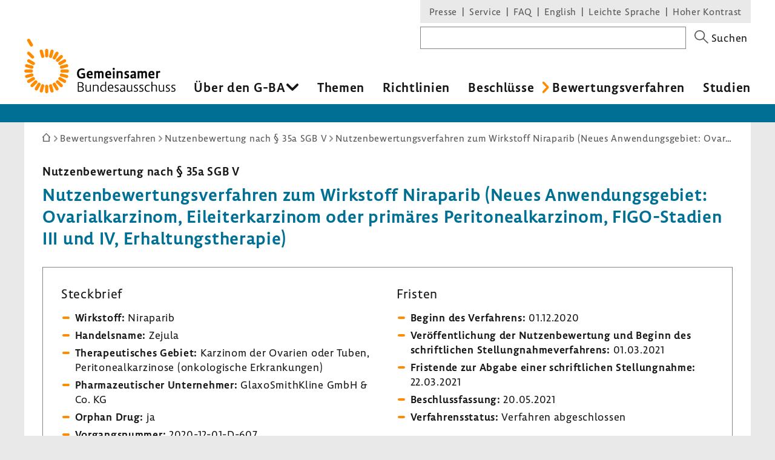

--- FILE ---
content_type: text/html; charset=UTF-8
request_url: https://www.g-ba.de/bewertungsverfahren/nutzenbewertung/620/
body_size: 16793
content:
<!DOCTYPE html>
<html xml:lang="de" lang="de" xmlns="http://www.w3.org/1999/xhtml" class="no-js">
    <head>
        <meta http-equiv="Content-Type" content="text/html; charset=utf-8" />
        <meta http-equiv="X-UA-Compatible" content="IE=edge" />
        <title>Nutzenbewertungsverfahren zum Wirkstoff Niraparib (Neues Anwendungsgebiet: Ovarialkarzinom, Eileiterkarzinom oder primäres Peritonealkarzinom, FIGO-Stadien III und IV, Erhaltungstherapie) - Gemeinsamer Bundesausschuss</title>
        <meta name="robots" content="index, follow" />
        <meta name="viewport" content="width=device-width, initial-scale=1.0">

                    <link rel="stylesheet" type="text/css" href="/assets-version-1766142023/css/screen.css" media="screen, print" />
        
                    <meta name="description" content="Der Gemeinsame Bundesausschuss (G-BA) bewertet neue Arzneimittel nach § 35a SGB V hinsichtlich ihres Zusatznutzens für die gesetzliche Versorgung." />
    
        <link rel="shortcut icon" href="/assets-version-1766142023/favicon.ico" />

            <script src="/assets-version-1766142023/bundles/webfactoryembed/dist/embed.js" defer="defer"></script>

            <link rel="alternate" type="application/rss+xml" title="Letzte Änderungen im Nutzenbewertungsverfahren zum Wirkstoff Niraparib (Neues Anwendungsgebiet: Ovarialkarzinom, Eileiterkarzinom oder primäres Peritonealkarzinom, FIGO-Stadien III und IV, Erhaltungstherapie)" href="/bewertungsverfahren/nutzenbewertung/620/letzte-aenderungen/rss.xml" />


        <style>
            /* Lemon Sans Next Regular 300 */
            @font-face {
                font-family: 'Lemon';
                font-style: normal;
                font-weight: 300;
                src:
                    url('/assets-version-1766142023/bundles/gbadesignsystem/fonts/LemonSansNext-Regular.woff2') format('woff2'), /* Chrome 26+, Opera 23+, Firefox 39+ */
                    url('/assets-version-1766142023/bundles/gbadesignsystem/fonts/LemonSansNext-Regular.woff') format('woff'); /* Chrome 6+, Firefox 3.6+, IE 9+, Safari 5.1+ */
            }

            /* Lemon Sans Next Regular 400 */
            @font-face {
                font-family: 'Lemon';
                font-style: normal;
                font-weight: 400;
                src:
                    url('/assets-version-1766142023/bundles/gbadesignsystem/fonts/LemonSansNext-Regular.woff2') format('woff2'), /* Chrome 26+, Opera 23+, Firefox 39+ */
                    url('/assets-version-1766142023/bundles/gbadesignsystem/fonts/LemonSansNext-Regular.woff') format('woff'); /* Chrome 6+, Firefox 3.6+, IE 9+, Safari 5.1+ */
            }

            /* Lemon Sans Next Regular Italic 300 */
            @font-face {
                font-family: 'Lemon';
                font-style: italic;
                font-weight: 400;
                src:
                    url('/assets-version-1766142023/bundles/gbadesignsystem/fonts/LemonSansNext-RegularItalic.woff2') format('woff2'), /* Chrome 26+, Opera 23+, Firefox 39+ */
                    url('/assets-version-1766142023/bundles/gbadesignsystem/fonts/LemonSansNext-RegularItalic.woff') format('woff'); /* Chrome 6+, Firefox 3.6+, IE 9+, Safari 5.1+ */
            }

            /* Hinweis: als fetten Schnitt verwenden wir die Lemon Medium! */

            /* Lemon Sans Next Medium 700 */
            @font-face {
                font-family: 'Lemon';
                font-style: normal;
                font-weight: 700;
                src:
                    url('/assets-version-1766142023/bundles/gbadesignsystem/fonts/LemonSansNext-Medium.woff2') format('woff2'), /* Chrome 26+, Opera 23+, Firefox 39+ */
                    url('/assets-version-1766142023/bundles/gbadesignsystem/fonts/LemonSansNext-Medium.woff') format('woff'); /* Chrome 6+, Firefox 3.6+, IE 9+, Safari 5.1+ */
            }

            /* Lemon Sans Next Medium Italic 700 */
            @font-face {
                font-family: 'Lemon';
                font-style: italic;
                font-weight: 700;
                src:
                    url('/assets-version-1766142023/bundles/gbadesignsystem/fonts/LemonSansNext-MediumItalic.woff2') format('woff2'), /* Chrome 26+, Opera 23+, Firefox 39+ */
                    url('/assets-version-1766142023/bundles/gbadesignsystem/fonts/LemonSansNext-MediumItalic.woff') format('woff'); /* Chrome 6+, Firefox 3.6+, IE 9+, Safari 5.1+ */
            }
        </style>

        <script>
                        (function(H){H.className=H.className.replace(/\bno-js\b/,'js')})(document.documentElement);

                        (function(H) {
                if (sessionStorage.fontsLoaded) {
                    H.classList.add("fonts-loaded");
                } else {
                    var script = document.createElement("script");
                    /* Unter Umständen kann der Pfad zu critical.js abweichend sein. Z.B. in GBA-extranet-deployment, wo das design-system-bundle eine Dependency vom
                    * extranet-core-bundle ist und der Pfad daher in den Asset-Ordner des Bundles verweisen muss, nicht wie üblich in den Asset-Ordner vom Projekt selber. */
                    script.src = "/assets-version-1766142023/js/critical.js";
                    script.async = true;

                    script.onload = function () {
                        var r = new FontFaceObserver("Lemon");
                        var b = new FontFaceObserver("Lemon", {weight: "700"});
                        var i = new FontFaceObserver("Lemon", {style: "italic"});

                        Promise.all([r.load(),b.load(),i.load()]).then(function () {
                            H.classList.add("fonts-loaded");
                            sessionStorage.fontsLoaded = true;
                        });
                    };
                    document.head.appendChild(script);
                }
            })(document.documentElement);
        </script>

                                <script>
                        var Hyphenopoly = {
                require: {
                    "de": "Silbentrennungsalgorithmus"
                },
                paths: {
                    patterndir: "/assets-version-1766142023/js/hyphenopoly/",
                    maindir: "/assets-version-1766142023/js/hyphenopoly/"
                },
                setup: {
                    selectors: {
                        ".hyphenate": {
                            minWordLength: 8,
                            leftmin: 4,
                            rightmin: 4
                        }
                    }
                }
            };
        </script>
        <script src="/assets-version-1766142023/js/hyphenopoly/Hyphenopoly_Loader.js" async></script>
        
                

<meta property="og:title" content="Nutzenbewertung von Arzneimitteln | G-BA">
<meta property="og:url" content="https://www.g-ba.de/bewertungsverfahren/nutzenbewertung/620/">
<meta property="og:description" content="Nutzenbewertungsverfahren zum Wirkstoff Niraparib (Neues Anwendungsgebiet: Ovarialkarzinom, Eileiterkarzinom oder primäres Peritonealkarzinom, FIGO-Stadien III und IV, Erhaltungstherapie)">
<meta property="og:image" content="https://www.g-ba.de/assets-version-1766142023/bundles/gbadesignsystem/img/og-image-default.jpg">
<meta property="og:image:width" content="960">
<meta property="og:image:height" content="640">
<meta property="og:image:alt" content="Außenansicht des Gebäudes des Gemeinsamen Bundesausschusses (G-BA)">
<meta property="og:type" content="website">
<meta property="og:locale" content="de">

<meta name="twitter:card" content="summary_large_image">
<meta name="twitter:title" content="Nutzenbewertung von Arzneimitteln | G-BA">
<meta name="twitter:url" content="https://www.g-ba.de/bewertungsverfahren/nutzenbewertung/620/">
<meta name="twitter:description" content="Nutzenbewertungsverfahren zum Wirkstoff Niraparib (Neues Anwendungsgebiet: Ovarialkarzinom, Eileiterkarzinom oder primäres Peritonealkarzinom, FIGO-Stadien III und IV, Erhaltungstherapie)">
<meta name="twitter:image" content="https://www.g-ba.de/assets-version-1766142023/bundles/gbadesignsystem/img/og-image-default.jpg">
<meta name="twitter:image:alt" content="Außenansicht des Gebäudes des Gemeinsamen Bundesausschusses (G-BA)">

    </head>
    <body id="top" class="        bewertungsverfahren nutzenbewertung
    " xml:lang="de" lang="de">
                
    <div class="gba-page js-gba-page">
                <ul class="gba-skip-navigation">
            <li><a class="gba-skip-navigation__link" href="#skip-to-content">Zum Inhalt</a></li>            <li><a class="gba-skip-navigation__link js-main-nav-skiplink" href="#main-nav">Zur Hauptnavigation</a></li>                    </ul>
        
        <header class="gba-header js-gba-header " role="banner">
            <div class="gba-header__logo gba-logo">
                                    <a class="gba-logo__link" href="/">
                        <span class="sr-only">Zur Startseite</span>
                                        <svg xmlns="http://www.w3.org/2000/svg" class="gba-logo__image" viewBox="0 0 255.1 92.5" width="255" height="93" aria-labelledby="gba-logo__svg-title"><title id="gba-logo__svg-title">Gemeinsamer Bundesausschuss</title><path d="M101.5 53.8c-.8-.4-2.5-.9-4.3-.9-3.3 0-5.1 2.1-5.1 6 0 4.1 1.8 5.9 4.9 5.9 1.1 0 1.9-.1 2.6-.3v-3.4h-3.1v-2.4h6.1v7.6c-1 .4-3.2 1.2-6 1.2-4.9 0-7.7-3.2-7.7-8.4 0-5.5 3.2-8.7 8.1-8.7 2.1 0 3.9.5 4.6.8l-.1 2.6zM115.3 62h-7c.1 2 1.2 2.8 3.2 2.8 1.3 0 2.6-.3 3.4-.6l.1 2.4c-.8.3-2.3.8-4.1.8-3.8 0-5.7-2.2-5.7-6.2 0-3.7 1.7-6.5 5.4-6.5s4.8 2.4 4.8 5.6c0 .6 0 1.3-.1 1.7zm-4.7-4.9c-1.4 0-2.2 1.1-2.2 2.9l4.1-.2v-.3c0-1.4-.6-2.4-1.9-2.4zM130.8 67.2v-7.9c0-1.3-.5-1.7-1.6-1.7-.7 0-1.4.2-2 .5.1.4.1.8.1 1.3v7.9h-2.9v-7.9c0-1.4-.6-1.8-1.6-1.8-.6 0-1.4.2-1.8.4v9.2h-3V55h2.9v.7c.7-.5 1.9-.9 2.9-.9 1.2 0 2.1.3 2.7 1.1.8-.5 2.1-1.1 3.4-1.1 2.3 0 3.7 1.2 3.7 3.7v8.6l-2.8.1zM146.6 62h-7c.1 2 1.2 2.8 3.2 2.8 1.3 0 2.6-.3 3.4-.6l.1 2.4c-.8.3-2.3.8-4.1.8-3.8 0-5.7-2.2-5.7-6.2 0-3.7 1.7-6.5 5.4-6.5s4.8 2.4 4.8 5.6c0 .6-.1 1.3-.1 1.7zm-4.8-4.9c-1.4 0-2.2 1.1-2.2 2.9l4.1-.2v-.3c0-1.4-.6-2.4-1.9-2.4zM151 53c-1.1 0-1.9-.5-1.9-1.8 0-1.4.8-1.8 1.8-1.8s1.8.4 1.8 1.8c.1 1.3-.7 1.8-1.7 1.8zm1.4 14.2h-2.9V55h2.9v12.2zM163.1 67.2v-7.9c0-1.3-.8-1.8-2-1.8-1 0-1.9.3-2.5.6v9.1h-2.9V55h2.9v.8c.8-.5 2.1-.9 3.3-.9 2.4 0 4.1 1.2 4.1 3.8v8.5h-2.9zM176.4 57.8c-.5-.2-1.6-.6-2.9-.6-1.1 0-1.5.4-1.5 1.1 0 1.9 5 1 5 5.2 0 3-2.1 3.9-4.5 3.9-1.9 0-3.1-.4-3.6-.6l.1-2.7c.6.3 1.9.7 3.3.7 1.2 0 1.7-.4 1.7-1.2 0-2-5-1.1-5-5.2 0-2.5 1.9-3.7 4.2-3.7 1.8 0 2.9.4 3.3.5l-.1 2.6zM188.3 63.9c0 1.8.4 3.3.4 3.3h-2.5c-.2 0-.2-.6-.3-1.1h-.1c-.5.6-1.8 1.4-3.5 1.4-2 0-3.4-1-3.4-3.6 0-3 3.1-3.6 5.5-3.6h.9v-1.5c0-1.2-.9-1.4-1.9-1.4-1.5 0-2.8.3-3.6.7l-.1-2.6c.7-.3 2.3-.7 4.2-.7 2.3 0 4.4.8 4.4 3.5v5.6zm-3.8-1.7c-1.6 0-2.6.6-2.6 1.5 0 .8.4 1.3 1.3 1.3 1 0 1.8-.4 2.2-.7v-2c-.2-.1-.6-.1-.9-.1zM204 67.2v-7.9c0-1.3-.5-1.7-1.6-1.7-.7 0-1.4.2-2 .5.1.4.1.8.1 1.3v7.9h-2.9v-7.9c0-1.4-.6-1.8-1.6-1.8-.6 0-1.4.2-1.8.4v9.2h-2.9V55h2.9v.7c.7-.5 1.9-.9 2.9-.9 1.2 0 2.1.3 2.7 1.1.8-.5 2.1-1.1 3.4-1.1 2.3 0 3.7 1.2 3.7 3.7v8.6l-2.9.1zM219.5 62h-7c.1 2 1.2 2.8 3.2 2.8 1.3 0 2.6-.3 3.4-.6l.1 2.4c-.8.3-2.3.8-4.1.8-3.8 0-5.7-2.2-5.7-6.2 0-3.7 1.7-6.5 5.4-6.5s4.8 2.4 4.8 5.6c0 .6-.1 1.3-.1 1.7zm-4.8-4.9c-1.4 0-2.2 1.1-2.2 2.9l4.1-.2v-.3c0-1.4-.5-2.4-1.9-2.4zM225.4 56c.6-.8 1.6-1.2 2.7-1.2.4 0 .8.1 1.1.1v2.8c-.3-.1-.9-.2-1.6-.2-1.3 0-2.2.5-2.2 1.6v8h-2.9V55h2.9v1zM97.7 81.4c1.9.7 2.7 2.3 2.7 4 0 3.3-2.3 4.5-5.7 4.5h-4.4V73.7h4.4c3.3 0 5.2 1.2 5.2 4.1 0 1.8-1.1 2.9-2.2 3.6zm-5.8-.5h4.2c.8-.3 2.1-1.3 2.1-3 0-2.1-1.4-2.8-3.7-2.8h-2.6v5.8zm0 7.6h2.7c2.5 0 4.1-.8 4.1-3.1 0-1.8-1-3.1-3.8-3.1h-3v6.2zM104.9 78.2v8c0 1.7.9 2.4 2.4 2.4 1.4 0 2.6-.7 3.4-1.3v-9.1h1.6v9c0 1.7.4 2.6.4 2.6h-1.3c-.2 0-.5-.6-.5-1.3-.8.7-2.1 1.5-3.9 1.5-2.3 0-3.7-1.1-3.7-3.6v-8.3l1.6.1zM123.5 89.8v-8.1c0-1.7-1.1-2.3-2.6-2.3-1.3 0-2.6.5-3.5 1v9.3h-1.6V78.2h1.6v1c1-.6 2.5-1.1 3.9-1.1 2.2 0 3.9 1 3.9 3.5v8.3h-1.7zM138.1 87.2V74.6c0-.7 0-1.4-.1-1.8l-1.6.1c.1.5.1 1.2.1 2v3.7c-.6-.3-1.6-.6-2.8-.6-3.3 0-5.6 2.1-5.6 6.1 0 3.5 1.8 5.9 4.8 5.9 1.8 0 3.2-.9 3.7-1.4h.1c.1.6.3 1.2.5 1.2h1.3s-.4-.9-.4-2.6zm-1.6.2c-.5.5-1.6 1.2-3.2 1.2-2.2 0-3.5-1.8-3.5-4.6 0-3.1 1.6-4.7 3.9-4.7 1.4 0 2.4.4 2.8.7v7.4zM150.1 84.5h-7.4c.1 2.8 1.4 4.2 4 4.2 1.4 0 2.5-.3 3.1-.6v1.3c-.6.3-1.8.6-3.4.6-3.6 0-5.4-2-5.4-6 0-3.6 1.7-6.1 4.9-6.1s4.3 2.2 4.3 5c0 .6 0 1.2-.1 1.6zm-4.2-5.2c-2 0-3.1 1.5-3.2 3.9l5.9-.1v-.6c0-1.7-.8-3.2-2.7-3.2zM159 79.9c-.4-.2-1.3-.5-2.7-.5-1.4 0-2.2.6-2.2 1.7 0 2.6 5.3 1.7 5.3 5.6 0 2.5-1.9 3.4-4.1 3.4-1.7 0-2.7-.4-3-.5v-1.5c.4.2 1.5.6 3 .6 1.4 0 2.5-.6 2.5-1.9 0-2.7-5.3-1.8-5.3-5.6 0-2.1 1.6-3.2 3.7-3.2 1.6 0 2.5.3 2.8.4v1.5zM169.9 87.2v-6c0-2.7-2-3.2-3.8-3.2-1.8 0-3.1.3-3.7.6l.1 1.4c.7-.3 2-.6 3.4-.6 1.1 0 2.4.3 2.4 2v2.2h-1.4c-2.9 0-5.4.9-5.4 3.4 0 2.1 1.2 3.2 3.1 3.2 1.7 0 3.1-.9 3.8-1.6v.1c0 .7.3 1.3.5 1.3h1.3c.1-.2-.3-1.1-.3-2.8zm-1.6.1c-.5.4-1.8 1.3-3.3 1.3-1.2 0-1.9-.7-1.9-1.9 0-1.4 1.3-2.2 3.8-2.2.6 0 1.1 0 1.3.1v2.7zM191.5 79.9c-.4-.2-1.3-.5-2.7-.5-1.4 0-2.2.6-2.2 1.7 0 2.6 5.3 1.7 5.3 5.6 0 2.5-1.9 3.4-4.1 3.4-1.7 0-2.7-.4-3-.5v-1.5c.4.2 1.5.6 3 .6 1.4 0 2.5-.6 2.5-1.9 0-2.7-5.3-1.8-5.3-5.6 0-2.1 1.6-3.2 3.7-3.2 1.6 0 2.5.3 2.8.4v1.5zM200.7 79.9c-.4-.2-1.3-.5-2.7-.5-1.4 0-2.2.6-2.2 1.7 0 2.6 5.3 1.7 5.3 5.6 0 2.5-1.9 3.4-4.1 3.4-1.7 0-2.7-.4-3-.5v-1.5c.4.2 1.5.6 3 .6 1.4 0 2.5-.6 2.5-1.9 0-2.7-5.3-1.8-5.3-5.6 0-2.1 1.6-3.2 3.7-3.2 1.6 0 2.5.3 2.8.4v1.5zM211.7 79.9c-.6-.2-1.4-.5-2.8-.5-2.5 0-4 1.6-4 4.7 0 3.2 1.5 4.6 3.9 4.6 1.5 0 2.5-.4 2.9-.6v1.3c-.6.3-1.7.7-3.1.7-3.5 0-5.4-1.8-5.4-5.9 0-4 2.1-6.1 5.5-6.1 1.4 0 2.5.2 2.9.4l.1 1.4zM222.2 89.8v-8.1c0-1.7-1.1-2.3-2.6-2.3-1.3 0-2.6.5-3.5 1v9.3h-1.6V74.9c0-.9 0-1.5-.1-2l1.6-.1c.1.4.1 1.1.1 1.8v4.6c1-.6 2.4-1.1 3.9-1.1 2.2 0 3.8 1 3.8 3.4v8.3h-1.6zM245.4 79.9c-.4-.2-1.3-.5-2.7-.5-1.4 0-2.2.6-2.2 1.7 0 2.6 5.3 1.7 5.3 5.6 0 2.5-1.9 3.4-4.1 3.4-1.7 0-2.7-.4-3-.5v-1.5c.4.2 1.5.6 3 .6 1.4 0 2.5-.6 2.5-1.9 0-2.7-5.3-1.8-5.3-5.6 0-2.1 1.6-3.2 3.7-3.2 1.6 0 2.5.3 2.8.4v1.5zM254.7 79.9c-.4-.2-1.3-.5-2.7-.5-1.4 0-2.2.6-2.2 1.7 0 2.6 5.3 1.7 5.3 5.6 0 2.5-1.9 3.4-4.1 3.4-1.7 0-2.7-.4-3-.5v-1.5c.4.2 1.5.6 3 .6 1.4 0 2.5-.6 2.5-1.9 0-2.7-5.3-1.8-5.3-5.6 0-2.1 1.6-3.2 3.7-3.2 1.6 0 2.5.3 2.8.4v1.5zM174.7 78.2v8c0 1.7.9 2.4 2.4 2.4 1.4 0 2.6-.7 3.4-1.3v-9.1h1.6v9c0 1.7.4 2.6.4 2.6h-1.3c-.2 0-.5-.6-.5-1.3-.8.7-2.1 1.5-3.9 1.5-2.3 0-3.7-1.1-3.7-3.6v-8.3l1.6.1zM228.6 78.2v8c0 1.7.9 2.4 2.4 2.4 1.4 0 2.6-.7 3.4-1.3v-9.1h1.6v9c0 1.7.4 2.6.4 2.6h-1.3c-.2 0-.5-.6-.5-1.3-.8.7-2.1 1.5-3.9 1.5-2.3 0-3.7-1.1-3.7-3.6v-8.3l1.6.1z"></path><g><g fill="#ff8c00"><path d="M40.4 19.9V29c0 3.6-5.4 3.6-5.4 0v-9.1c0-3.6 5.4-3.6 5.4 0M31.2 20.4l2.4 8.8c.9 3.5-4.3 4.9-5.2 1.4L26 21.8c-.9-3.5 4.3-4.9 5.2-1.4M8.7 35.1l7.9 4.6c3.1 1.8.4 6.5-2.7 4.7L6 39.8c-3.1-1.8-.4-6.5 2.7-4.7M4.6 43.2l8.8 2.4c3.5.9 2.1 6.1-1.4 5.2l-8.8-2.4c-3.5-.9-2.1-6.1 1.4-5.2M2.7 52.2h9.1c3.6 0 3.6 5.4 0 5.4H2.7c-3.6 0-3.6-5.4 0-5.4M3.2 61.4L12 59c3.5-.9 4.9 4.3 1.4 5.2l-8.8 2.4c-3.5.9-4.9-4.3-1.4-5.2M6 70l7.9-4.6c3.1-1.8 5.8 2.9 2.7 4.7l-7.9 4.6C5.6 76.5 2.9 71.8 6 70M11.1 77.7l6.4-6.4c2.5-2.5 6.3 1.3 3.8 3.8l-6.4 6.4c-2.6 2.5-6.4-1.3-3.8-3.8M17.9 83.8l4.6-7.9c1.8-3.1 6.5-.4 4.7 2.7l-4.6 7.9c-1.9 3.1-6.5.4-4.7-2.7M26 88l2.4-8.8c.9-3.5 6.1-2.1 5.2 1.4l-2.4 8.8c-.9 3.4-6.1 2-5.2-1.4M35 89.9v-9.1c0-3.6 5.4-3.6 5.4 0v9.1c0 3.5-5.4 3.5-5.4 0M44.1 89.4l-2.4-8.8c-.9-3.5 4.3-4.9 5.2-1.4l2.4 8.8c1 3.4-4.2 4.8-5.2 1.4M52.8 86.5l-4.6-7.9c-1.8-3.1 2.9-5.8 4.7-2.7l4.6 7.9c1.8 3.1-2.9 5.8-4.7 2.7M60.5 81.5L54 75.1c-2.5-2.5 1.3-6.3 3.8-3.8l6.4 6.4c2.6 2.5-1.2 6.3-3.7 3.8M66.6 74.7l-7.9-4.6c-3.1-1.8-.4-6.5 2.7-4.7l7.9 4.6c3.1 1.8.4 6.5-2.7 4.7M70.7 66.6l-8.8-2.4c-3.5-.9-2.1-6.1 1.4-5.2l8.8 2.4c3.5.9 2.1 6.1-1.4 5.2M72.6 57.6h-9.1c-3.6 0-3.6-5.4 0-5.4h9.1c3.6 0 3.6 5.4 0 5.4M72.2 48.4l-8.8 2.4c-3.5.9-4.9-4.3-1.4-5.2l8.8-2.4c3.4-.9 4.8 4.3 1.4 5.2M69.3 39.8l-7.9 4.6c-3.1 1.8-5.8-2.9-2.7-4.7l7.9-4.6c3.1-1.8 5.8 2.9 2.7 4.7M64.3 32.1l-6.4 6.4c-2.5 2.5-6.3-1.3-3.8-3.8l6.4-6.4c2.5-2.6 6.3 1.2 3.8 3.8M57.5 26l-4.6 7.9c-1.8 3.1-6.5.4-4.7-2.7l4.6-7.9c1.8-3.1 6.5-.4 4.7 2.7M49.3 21.8L47 30.6c-.9 3.5-6.1 2.1-5.2-1.4l2.4-8.8c.9-3.4 6.1-2.1 5.1 1.4M9.3 22.7l6.4 6.4c2.5 2.5-1.3 6.4-3.8 3.8l-6.4-6.4c-2.6-2.5 1.2-6.3 3.8-3.8M9.7 1.4l4.6 7.9c1.8 3.1-2.9 5.8-4.7 2.7L5 4.1C3.2 1 7.9-1.7 9.7 1.4"></path></g></g></svg>
                                    </a>
                            </div>

                        <nav class="js-gba-navigations-container" aria-label="Hauptnavigation &#xF6;ffnen" data-nav-schliessen-text="Hauptnavigation schliessen">
                <button class="gba-navigations-toggle js-gba-navigations-toggle" aria-expanded="false" aria-controls="gba-header-navigations">
                    <span class="gba-navigations-toggle__text">Menü</span>
                    <i class="gba-navigations-toggle__icon gba-navigations-toggle-icon" aria-hidden="true">
                        <span class="gba-navigations-toggle-icon__line gba-navigations-toggle-icon__line--top"></span>
                        <span class="gba-navigations-toggle-icon__line gba-navigations-toggle-icon__line--middle"></span>
                        <span class="gba-navigations-toggle-icon__line gba-navigations-toggle-icon__line--middle"></span>
                        <span class="gba-navigations-toggle-icon__line gba-navigations-toggle-icon__line--bottom"></span>
                    </i>
                </button>
            </nav>
            
            <div id="gba-header-navigations" class="gba-header__navigations js-gba-header__navigations">
                                <div class="gba-sysnav-suche-container">
                                            <nav id="top-sys-nav" class="gba-nav gba-sys-nav gba-sys-nav--top" role="navigation" aria-label="Extranavigation und Volltextsuche">
                                
                                                <ul class="nav__list nav__list--level-0">
                                <li class="        gba-global-search__link         nav__item     nav__item--is-first nav__item--is-first-0        nav__item--level-0">
                <a href="/sys/suche/" class="nav__text nav__text-0">Suche</a>
                                
                    </li>
    
                                <li class="        hidden-mobile-nav         nav__item         nav__item--is-parent nav_item--is-parent-0    nav__item--level-0">
                <a href="/presse/" class="nav__text nav__text-0">Presse</a>
                                
                    </li>
    
                                <li class="        hidden-mobile-nav         nav__item         nav__item--is-parent nav_item--is-parent-0    nav__item--level-0">
                <a href="/service/" class="nav__text nav__text-0">Service</a>
                                
                    </li>
    
                                <li class="    nav__item             nav__item--level-0">
                <a href="/service/faq/" class="nav__text nav__text-0">FAQ</a>
                                
                    </li>
    
                                <li class="    nav__item         nav__item--is-parent nav_item--is-parent-0    nav__item--level-0">
                <a href="/english/" class="nav__text nav__text-0" xml:lang="en" lang="en">English</a>
                                
                    </li>
    
                                <li class="    nav__item     nav__item--is-last nav__item--is-last-0    nav__item--is-parent nav_item--is-parent-0    nav__item--level-0">
                <a href="/leichte-sprache/" class="nav__text nav__text-0">Leichte Sprache</a>
                                
                    </li>
    
                <li class="nav__item nav__item--level-0 nav__item--last-visible-mobile">
            <button class="gba-button--unstyled nav__text nav__text-0 inline js-hoher-kontrast">
                Hoher Kontrast
            </button>
        </li>
    </ul>

            

                        </nav>
                    
                        
    <form method="get" action="/sys/suche/" novalidate="novalidate" class="gba-global-search" role="search">
<label class="gba-global-search__label required" for="gba-header-suche">
            Suchbegriff</label>
    <div class="gba-global-search__input-wrapper"><input type="text" id="gba-header-suche" name="suchbegriff" required="required" class="gba-form-row__widget gba-form-widget-text gba-global-search__text gba-form-widget-text"/></div>
    <button class="gba-global-search__button" type="submit">
        <span class="gba-global-search__button-icon u-block" aria-hidden="true">
            <svg viewBox="0 0 27 27" width="28" height="27"><path fill="#555" d="M17.9 16.5c1.4-1.7 2.3-3.9 2.3-6.4C20.2 4.6 15.7 0 10.1 0S0 4.6 0 10.1s4.6 10.1 10.1 10.1c2.4 0 4.7-.8 6.4-2.3l9.1 9.1 1.4-1.4-9.1-9.1zm-7.8 1.7c-4.4 0-8.1-3.6-8.1-8.1S5.7 2 10.1 2s8.1 3.6 8.1 8.1-3.6 8.1-8.1 8.1z"></path></svg>
        </span>
        <span class="gba-global-search__button-text">Suchen</span>
    </button>
</form>

                </div>

                                    <div class="gba-page__main-nav">
                        <nav id="main-nav" class="gba-nav gba-main-nav js-gba-main-nav hyphenate" role="navigation" aria-label="Hauptnavigation">
                                
                                                                    <ul class="gba-main-nav__list gba-main-nav__list--level-0 js-gba-main-nav__root ">
                                                <li class="            gba-main-nav__item--is-mega-dropdown         gba-main-nav__item gba-main-nav__item--level-0             gba-main-nav__item--has-menu js-gba-main-nav__item--has-menu">
                <a href="/ueber-den-gba/" class="gba-main-nav__text gba-main-nav__text--level-0 js-gba-main-nav__text" aria-haspopup="true" aria-expanded="false">Über den G-BA
    </a>
                                                                        <div class="gba-main-nav__dropdown-wrapper">
                            <ul class="gba-main-nav__list gba-main-nav__list--level-1  js-gba-main-nav__menu">
                                                        <li class="        gba-main-nav__item gba-main-nav__item--level-1             gba-main-nav__item--has-menu js-gba-main-nav__item--has-menu">
                <a href="/ueber-den-gba/wer-wir-sind/" class="gba-main-nav__text gba-main-nav__text--level-1 ">Wer wir sind
    </a>
                                                                                    <ul class="gba-main-nav__list gba-main-nav__list--level-2  js-gba-main-nav__menu">
                                                <li class="        gba-main-nav__item gba-main-nav__item--level-2     ">
                <a href="/ueber-den-gba/wer-wir-sind/mitglieder/" class="gba-main-nav__text gba-main-nav__text--level-2 ">Mitglieder
    </a>
                                                    
                    </li>
    
                                                <li class="        gba-main-nav__item gba-main-nav__item--level-2     ">
                <a href="/ueber-den-gba/wer-wir-sind/patientenbeteiligung/" class="gba-main-nav__text gba-main-nav__text--level-2 ">Patientenbeteiligung
    </a>
                                                    
                    </li>
    
                                                <li class="        gba-main-nav__item gba-main-nav__item--level-2     ">
                <a href="/ueber-den-gba/wer-wir-sind/stellungnahmeberechtigte/" class="gba-main-nav__text gba-main-nav__text--level-2 ">Stellungnahmeberechtigte
    </a>
                                                    
                    </li>
    
                                                <li class="        gba-main-nav__item gba-main-nav__item--level-2     ">
                <a href="/ueber-den-gba/wer-wir-sind/plenum/" class="gba-main-nav__text gba-main-nav__text--level-2 ">Plenum
    </a>
                                                    
                    </li>
    
                                                <li class="        gba-main-nav__item gba-main-nav__item--level-2     ">
                <a href="/ueber-den-gba/wer-wir-sind/unterausschuesse/" class="gba-main-nav__text gba-main-nav__text--level-2 ">Unterausschüsse
    </a>
                                                    
                    </li>
    
                            </ul>
            
            
                    </li>
    
                                                        <li class="        gba-main-nav__item gba-main-nav__item--level-1             gba-main-nav__item--has-menu js-gba-main-nav__item--has-menu">
                <a href="/ueber-den-gba/arbeitsweise/" class="gba-main-nav__text gba-main-nav__text--level-1 ">Arbeitsweise
    </a>
                                                                                    <ul class="gba-main-nav__list gba-main-nav__list--level-2  js-gba-main-nav__menu">
                                                <li class="        gba-main-nav__item gba-main-nav__item--level-2     ">
                <a href="/ueber-den-gba/arbeitsweise/beratungsantrag/" class="gba-main-nav__text gba-main-nav__text--level-2 ">Beratungsverfahren
    </a>
                                                    
                    </li>
    
                                                <li class="        gba-main-nav__item gba-main-nav__item--level-2     ">
                <a href="/ueber-den-gba/arbeitsweise/sachverstaendige/" class="gba-main-nav__text gba-main-nav__text--level-2 ">Wissenschaftliche Expertise
    </a>
                                                    
                    </li>
    
                                                <li class="        gba-main-nav__item gba-main-nav__item--level-2     ">
                <a href="/ueber-den-gba/arbeitsweise/stellungnahmeverfahren/" class="gba-main-nav__text gba-main-nav__text--level-2 ">Stellungnahmeverfahren
    </a>
                                                    
                    </li>
    
                                                <li class="        gba-main-nav__item gba-main-nav__item--level-2     ">
                <a href="/ueber-den-gba/arbeitsweise/buerokratiekosten/" class="gba-main-nav__text gba-main-nav__text--level-2 ">Bürokratiekostenermittlung
    </a>
                                                    
                    </li>
    
                                                <li class="        gba-main-nav__item gba-main-nav__item--level-2     ">
                <a href="/ueber-den-gba/arbeitsweise/beschlussfassung/" class="gba-main-nav__text gba-main-nav__text--level-2 ">Beschlussfassung
    </a>
                                                    
                    </li>
    
                                                <li class="        gba-main-nav__item gba-main-nav__item--level-2     ">
                <a href="/ueber-den-gba/arbeitsweise/fristenberichte/" class="gba-main-nav__text gba-main-nav__text--level-2 ">Fristenberichte
    </a>
                                                    
                    </li>
    
                            </ul>
            
            
                    </li>
    
                                                        <li class="        gba-main-nav__item gba-main-nav__item--level-1             gba-main-nav__item--has-menu js-gba-main-nav__item--has-menu">
                <a href="/ueber-den-gba/finanzierung/" class="gba-main-nav__text gba-main-nav__text--level-1 ">Finanzierung
    </a>
                                                                                    <ul class="gba-main-nav__list gba-main-nav__list--level-2  js-gba-main-nav__menu">
                                                <li class="        gba-main-nav__item gba-main-nav__item--level-2     ">
                <a href="/ueber-den-gba/finanzierung/systemzuschlag/" class="gba-main-nav__text gba-main-nav__text--level-2 ">Systemzuschlag
    </a>
                                                    
                    </li>
    
                            </ul>
            
            
                    </li>
    
                                                        <li class="        gba-main-nav__item gba-main-nav__item--level-1             gba-main-nav__item--has-menu js-gba-main-nav__item--has-menu">
                <a href="/ueber-den-gba/geschaeftsstelle/" class="gba-main-nav__text gba-main-nav__text--level-1 ">Geschäftsstelle
    </a>
                                                                                    <ul class="gba-main-nav__list gba-main-nav__list--level-2  js-gba-main-nav__menu">
                                                <li class="        gba-main-nav__item gba-main-nav__item--level-2     ">
                <a href="/ueber-den-gba/geschaeftsstelle/geschaeftsfuehrung/" class="gba-main-nav__text gba-main-nav__text--level-2 ">Geschäftsführung
    </a>
                                                    
                    </li>
    
                                                <li class="        gba-main-nav__item gba-main-nav__item--level-2     ">
                <a href="/ueber-den-gba/geschaeftsstelle/abteilungen/" class="gba-main-nav__text gba-main-nav__text--level-2 ">Abteilungen
    </a>
                                                    
                    </li>
    
                                                <li class="        gba-main-nav__item gba-main-nav__item--level-2     ">
                <a href="/ueber-den-gba/geschaeftsstelle/stellenangebote/" class="gba-main-nav__text gba-main-nav__text--level-2 ">Stellenangebote
    </a>
                                                    
                    </li>
    
                                                <li class="        gba-main-nav__item gba-main-nav__item--level-2     ">
                <a href="/ueber-den-gba/geschaeftsstelle/ausschreibungen/" class="gba-main-nav__text gba-main-nav__text--level-2 ">Ausschreibungen
    </a>
                                                    
                    </li>
    
                                                <li class="        gba-main-nav__item gba-main-nav__item--level-2     ">
                <a href="/ueber-den-gba/geschaeftsstelle/anfahrt/" class="gba-main-nav__text gba-main-nav__text--level-2 ">Anfahrt zur Geschäftsstelle
    </a>
                                                    
                    </li>
    
                            </ul>
            
            
                    </li>
    
                                    </ul>
            
                            <div class="gba-anzeigetafel">
                    <div class="gba-reihe gba-reihe--33-33-33"><div class="js-reihe__inhalt-eins"><h4>Erklärfilm – Der G-BA in vier Minuten</h4><p><img alt="" class="nozoom lazyload" height="300" src="https://thumbor-cache.webfactory.de/otbcnSdV8UsCLjNcx1NVBLMKQ0Q=/150x0/filters:strip_icc():blur(20):quality(10)/https%3A%2F%2Fwww.g-ba.de%2Fdownloads%2F17-98-5330%2FErklaerfilm_Flyoutmenue_quadrat-gro%25C3%259F.jpg%3Fversion%3D78ec95db53fed4db76e722d650fa2209" width="300" data-srcset="https://thumbor-cache.webfactory.de/UuBA5yWxi3wUZh0OPCReeksKapE=/320x0/filters:quality(60)/https%3A%2F%2Fwww.g-ba.de%2Fdownloads%2F17-98-5330%2FErklaerfilm_Flyoutmenue_quadrat-gro%25C3%259F.jpg%3Fversion%3D78ec95db53fed4db76e722d650fa2209 320w, https://thumbor-cache.webfactory.de/aPvwmxTz1PLyMl_aYTMbrcBejv4=/480x0/filters:quality(60)/https%3A%2F%2Fwww.g-ba.de%2Fdownloads%2F17-98-5330%2FErklaerfilm_Flyoutmenue_quadrat-gro%25C3%259F.jpg%3Fversion%3D78ec95db53fed4db76e722d650fa2209 480w, https://thumbor-cache.webfactory.de/ohPIeJsv6gQP3wJB610NPKHOC1w=/600x0/filters:quality(80)/https%3A%2F%2Fwww.g-ba.de%2Fdownloads%2F17-98-5330%2FErklaerfilm_Flyoutmenue_quadrat-gro%25C3%259F.jpg%3Fversion%3D78ec95db53fed4db76e722d650fa2209 600w, https://thumbor-cache.webfactory.de/cGUx2zdxpgSa8MNyecYaBSnBqNI=/768x0/filters:quality(80)/https%3A%2F%2Fwww.g-ba.de%2Fdownloads%2F17-98-5330%2FErklaerfilm_Flyoutmenue_quadrat-gro%25C3%259F.jpg%3Fversion%3D78ec95db53fed4db76e722d650fa2209 768w, https://thumbor-cache.webfactory.de/Uf8RkxvFv2twuOyHCAeTELa2XOE=/992x0/filters:quality(80)/https%3A%2F%2Fwww.g-ba.de%2Fdownloads%2F17-98-5330%2FErklaerfilm_Flyoutmenue_quadrat-gro%25C3%259F.jpg%3Fversion%3D78ec95db53fed4db76e722d650fa2209 992w, https://thumbor-cache.webfactory.de/y31IqBkXshJAXY3KH_okKtQ2sCQ=/1200x0/filters:quality(80)/https%3A%2F%2Fwww.g-ba.de%2Fdownloads%2F17-98-5330%2FErklaerfilm_Flyoutmenue_quadrat-gro%25C3%259F.jpg%3Fversion%3D78ec95db53fed4db76e722d650fa2209 1200w, https://thumbor-cache.webfactory.de/yswdZ2WYVUGXXFFkmgvaDj14Ze8=/1600x0/filters:quality(80)/https%3A%2F%2Fwww.g-ba.de%2Fdownloads%2F17-98-5330%2FErklaerfilm_Flyoutmenue_quadrat-gro%25C3%259F.jpg%3Fversion%3D78ec95db53fed4db76e722d650fa2209 1600w, https://thumbor-cache.webfactory.de/8UyqQGpKzqJpcYzkqtkoKXTgFNs=/2400x0/filters:quality(80)/https%3A%2F%2Fwww.g-ba.de%2Fdownloads%2F17-98-5330%2FErklaerfilm_Flyoutmenue_quadrat-gro%25C3%259F.jpg%3Fversion%3D78ec95db53fed4db76e722d650fa2209 2400w" data-sizes="auto"/></p><p><a class="gba-button gba-button--standard" href="/ueber-den-gba/erklaerfilm/">zum Erklärfilm</a></p></div><div class="js-reihe__inhalt-zwei"><h4>Informationsbroschüre</h4><p><img alt="" class="nozoom lazyload" height="300" src="https://thumbor-cache.webfactory.de/zZji6D0l2MMvJzTINX2fufN7PGk=/150x0/filters:strip_icc():blur(20):quality(10)/https%3A%2F%2Fwww.g-ba.de%2Fdownloads%2F17-98-4479%2FFlyout_G-BA-Imagebroschuere_2024.png%3Fversion%3Df678aff73aaea0d8a5f6354a98bcf408" width="300" data-srcset="https://thumbor-cache.webfactory.de/m8mHACUdaN0hoOjhotQVcDUYFOA=/320x0/filters:quality(60)/https%3A%2F%2Fwww.g-ba.de%2Fdownloads%2F17-98-4479%2FFlyout_G-BA-Imagebroschuere_2024.png%3Fversion%3Df678aff73aaea0d8a5f6354a98bcf408 320w, https://thumbor-cache.webfactory.de/RVh2yyJ5ZY0zQxuioZHByMigxCE=/480x0/filters:quality(60)/https%3A%2F%2Fwww.g-ba.de%2Fdownloads%2F17-98-4479%2FFlyout_G-BA-Imagebroschuere_2024.png%3Fversion%3Df678aff73aaea0d8a5f6354a98bcf408 480w, https://thumbor-cache.webfactory.de/rsv53ehCKktGt1eVc50No03chvg=/600x0/filters:quality(80)/https%3A%2F%2Fwww.g-ba.de%2Fdownloads%2F17-98-4479%2FFlyout_G-BA-Imagebroschuere_2024.png%3Fversion%3Df678aff73aaea0d8a5f6354a98bcf408 600w, https://thumbor-cache.webfactory.de/FEIJSo4yNTDFl3uGPampcX0RRho=/768x0/filters:quality(80)/https%3A%2F%2Fwww.g-ba.de%2Fdownloads%2F17-98-4479%2FFlyout_G-BA-Imagebroschuere_2024.png%3Fversion%3Df678aff73aaea0d8a5f6354a98bcf408 768w, https://thumbor-cache.webfactory.de/JZSKNt6k9jAgkgbG_7NnkRrzjjE=/992x0/filters:quality(80)/https%3A%2F%2Fwww.g-ba.de%2Fdownloads%2F17-98-4479%2FFlyout_G-BA-Imagebroschuere_2024.png%3Fversion%3Df678aff73aaea0d8a5f6354a98bcf408 992w, https://thumbor-cache.webfactory.de/W1o0xRhemBU1zbxuOAkd7NafF1M=/1200x0/filters:quality(80)/https%3A%2F%2Fwww.g-ba.de%2Fdownloads%2F17-98-4479%2FFlyout_G-BA-Imagebroschuere_2024.png%3Fversion%3Df678aff73aaea0d8a5f6354a98bcf408 1200w, https://thumbor-cache.webfactory.de/zeFKhbXG-bf4loLeRnT1lZGl0ec=/1600x0/filters:quality(80)/https%3A%2F%2Fwww.g-ba.de%2Fdownloads%2F17-98-4479%2FFlyout_G-BA-Imagebroschuere_2024.png%3Fversion%3Df678aff73aaea0d8a5f6354a98bcf408 1600w, https://thumbor-cache.webfactory.de/mr4KhuHjgkcCEbolKLqxLfj1Elw=/2400x0/filters:quality(80)/https%3A%2F%2Fwww.g-ba.de%2Fdownloads%2F17-98-4479%2FFlyout_G-BA-Imagebroschuere_2024.png%3Fversion%3Df678aff73aaea0d8a5f6354a98bcf408 2400w" data-sizes="auto"/></p><p><a class="gba-button gba-button--standard" href="/service/informationsmaterialien-und-grafiken/#Info">zur Informationsbroschüre</a></p></div><div class="js-reihe__inhalt-drei"><h4 class="h4">Geschäftsberichte</h4><p><img alt="" class="nozoom lazyload" height="300" src="https://thumbor-cache.webfactory.de/eo-HPUMYq3mIbMiiAo2xetuVJXA=/150x0/filters:strip_icc():blur(20):quality(10)/https%3A%2F%2Fwww.g-ba.de%2Fdownloads%2F17-98-4478%2FGB-2024-Flyout.png%3Fversion%3Dc0d93bb6b545df76bcbb106476e897cf" width="300" data-srcset="https://thumbor-cache.webfactory.de/BH9cshkvD229AQompFCrMnre8OQ=/320x0/filters:quality(60)/https%3A%2F%2Fwww.g-ba.de%2Fdownloads%2F17-98-4478%2FGB-2024-Flyout.png%3Fversion%3Dc0d93bb6b545df76bcbb106476e897cf 320w, https://thumbor-cache.webfactory.de/i0O6xjMRT196tdk2mXWKPnJUuGc=/480x0/filters:quality(60)/https%3A%2F%2Fwww.g-ba.de%2Fdownloads%2F17-98-4478%2FGB-2024-Flyout.png%3Fversion%3Dc0d93bb6b545df76bcbb106476e897cf 480w, https://thumbor-cache.webfactory.de/KC06C9Nk84fopXH54AewyvyTpyY=/600x0/filters:quality(80)/https%3A%2F%2Fwww.g-ba.de%2Fdownloads%2F17-98-4478%2FGB-2024-Flyout.png%3Fversion%3Dc0d93bb6b545df76bcbb106476e897cf 600w, https://thumbor-cache.webfactory.de/TWqUZwiB0u-A8EBK64T4kvB_xEE=/768x0/filters:quality(80)/https%3A%2F%2Fwww.g-ba.de%2Fdownloads%2F17-98-4478%2FGB-2024-Flyout.png%3Fversion%3Dc0d93bb6b545df76bcbb106476e897cf 768w, https://thumbor-cache.webfactory.de/uVa3816DVgcbkm9S-jvHk8U5Ywg=/992x0/filters:quality(80)/https%3A%2F%2Fwww.g-ba.de%2Fdownloads%2F17-98-4478%2FGB-2024-Flyout.png%3Fversion%3Dc0d93bb6b545df76bcbb106476e897cf 992w, https://thumbor-cache.webfactory.de/Zx_fbi9D2D68aer4d4J8Gnxbxjo=/1200x0/filters:quality(80)/https%3A%2F%2Fwww.g-ba.de%2Fdownloads%2F17-98-4478%2FGB-2024-Flyout.png%3Fversion%3Dc0d93bb6b545df76bcbb106476e897cf 1200w, https://thumbor-cache.webfactory.de/Sh0IcROvqJNq7ZgrDjmCr96g8S0=/1600x0/filters:quality(80)/https%3A%2F%2Fwww.g-ba.de%2Fdownloads%2F17-98-4478%2FGB-2024-Flyout.png%3Fversion%3Dc0d93bb6b545df76bcbb106476e897cf 1600w, https://thumbor-cache.webfactory.de/ATK5lFGUPf0EY6kKoG1h48FM2Pw=/2400x0/filters:quality(80)/https%3A%2F%2Fwww.g-ba.de%2Fdownloads%2F17-98-4478%2FGB-2024-Flyout.png%3Fversion%3Dc0d93bb6b545df76bcbb106476e897cf 2400w" data-sizes="auto"/></p><p><a class="gba-button gba-button--standard" href="/service/informationsmaterialien-und-grafiken/#GB">zu den Geschäftsberichten</a></p></div></div>
                </div>
                    </div>
    
            
                    </li>
    
                                                <li class="        gba-main-nav__item gba-main-nav__item--level-0             gba-main-nav__item--has-menu js-gba-main-nav__item--has-menu">
                <a href="/themen/" class="gba-main-nav__text gba-main-nav__text--level-0 js-gba-main-nav__text">Themen
    </a>
                                                                        <div class="gba-main-nav__dropdown-wrapper">
                            <ul class="gba-main-nav__list gba-main-nav__list--level-1  js-gba-main-nav__menu">
                                                        <li class="        gba-main-nav__item gba-main-nav__item--level-1             gba-main-nav__item--has-menu js-gba-main-nav__item--has-menu">
                <a href="/themen/asv/" class="gba-main-nav__text gba-main-nav__text--level-1 ">Ambulante spezialfachärztliche Versorgung
    </a>
                                                                                    <ul class="gba-main-nav__list gba-main-nav__list--level-2  js-gba-main-nav__menu">
                                                <li class="        gba-main-nav__item gba-main-nav__item--level-2     ">
                <a href="/themen/asv/116b/" class="gba-main-nav__text gba-main-nav__text--level-2 ">ASV
    </a>
                                                    
                    </li>
    
                                                <li class="        gba-main-nav__item gba-main-nav__item--level-2     ">
                <a href="/themen/asv/abk/" class="gba-main-nav__text gba-main-nav__text--level-2 ">Ambulante Behandlung Krankenhaus
    </a>
                                                    
                    </li>
    
                            </ul>
            
            
                    </li>
    
                                                        <li class="        gba-main-nav__item gba-main-nav__item--level-1             gba-main-nav__item--has-menu js-gba-main-nav__item--has-menu">
                <a href="/themen/arzneimittel/" class="gba-main-nav__text gba-main-nav__text--level-1 ">Arzneimittel
    </a>
                                                                                    <ul class="gba-main-nav__list gba-main-nav__list--level-2  js-gba-main-nav__menu">
                                                <li class="        gba-main-nav__item gba-main-nav__item--level-2             gba-main-nav__item--has-menu js-gba-main-nav__item--has-menu">
                <a href="/themen/arzneimittel/arzneimittel-richtlinie-anlagen/" class="gba-main-nav__text gba-main-nav__text--level-2 ">Arzneimittel-Richtlinie und Anlagen
    </a>
                                                                                    <ul class="gba-main-nav__list gba-main-nav__list--level-3  js-gba-main-nav__menu">
                                                <li class="        gba-main-nav__item gba-main-nav__item--level-3             gba-main-nav__item--has-menu js-gba-main-nav__item--has-menu">
                <a href="/themen/arzneimittel/arzneimittel-richtlinie-anlagen/nutzenbewertung-35a/" class="gba-main-nav__text gba-main-nav__text--level-3 ">Nutzenbewertung gemäß § 35a SGB V
    </a>
                                                                                    <ul class="gba-main-nav__list gba-main-nav__list--level-4  js-gba-main-nav__menu">
                                                <li class="        gba-main-nav__item gba-main-nav__item--level-4     ">
                <a href="/themen/arzneimittel/arzneimittel-richtlinie-anlagen/nutzenbewertung-35a/informationen-fuer-unternehmen/" class="gba-main-nav__text gba-main-nav__text--level-4 ">Informationen für Unternehmen
    </a>
                                
                    </li>
    
                                                <li class="        gba-main-nav__item gba-main-nav__item--level-4     ">
                <a href="/themen/arzneimittel/arzneimittel-richtlinie-anlagen/nutzenbewertung-35a/zusatznutzen/" class="gba-main-nav__text gba-main-nav__text--level-4 ">Ergebnisse der Nutzenbewertung – Kategorien des Zusatznutzens
    </a>
                                
                    </li>
    
                                                <li class="        gba-main-nav__item gba-main-nav__item--level-4     ">
                <a href="/themen/arzneimittel/arzneimittel-richtlinie-anlagen/nutzenbewertung-35a/reserveantibiotika/" class="gba-main-nav__text gba-main-nav__text--level-4 ">Reserveantibiotika
    </a>
                                
                    </li>
    
                                                <li class="        gba-main-nav__item gba-main-nav__item--level-4     ">
                <a href="/themen/arzneimittel/arzneimittel-richtlinie-anlagen/nutzenbewertung-35a/ais/" class="gba-main-nav__text gba-main-nav__text--level-4 ">AIS – Maschinenlesbare Fassung der Beschlüsse nach § 35a SGB V
    </a>
                                
                    </li>
    
                                                <li class="        gba-main-nav__item gba-main-nav__item--level-4     ">
                <a href="/themen/arzneimittel/arzneimittel-richtlinie-anlagen/nutzenbewertung-35a/faqs/" class="gba-main-nav__text gba-main-nav__text--level-4 ">FAQ
    </a>
                                
                    </li>
    
                            </ul>
            
            
                    </li>
    
                                                <li class="        gba-main-nav__item gba-main-nav__item--level-3     ">
                <a href="/themen/arzneimittel/arzneimittel-richtlinie-anlagen/anwendungsbegleitende-datenerhebung/" class="gba-main-nav__text gba-main-nav__text--level-3 ">Anwendungsbegleitende Datenerhebung
    </a>
                                                    
                    </li>
    
                                                <li class="        gba-main-nav__item gba-main-nav__item--level-3     ">
                <a href="/themen/arzneimittel/arzneimittel-richtlinie-anlagen/arzneimittel-zur-tabakentwoehnung/" class="gba-main-nav__text gba-main-nav__text--level-3 ">Arzneimittel zur Tabakentwöhnung
    </a>
                                                    
                    </li>
    
                                                <li class="        gba-main-nav__item gba-main-nav__item--level-3     ">
                <a href="/themen/arzneimittel/arzneimittel-richtlinie-anlagen/bilanzierte-diaeten/" class="gba-main-nav__text gba-main-nav__text--level-3 ">Bilanzierte Diäten zur enteralen Ernährung
    </a>
                                                    
                    </li>
    
                                                <li class="        gba-main-nav__item gba-main-nav__item--level-3     ">
                <a href="/themen/arzneimittel/arzneimittel-richtlinie-anlagen/biologika-biosimilars/" class="gba-main-nav__text gba-main-nav__text--level-3 ">Biologika und Biosimilars
    </a>
                                                    
                    </li>
    
                                                <li class="        gba-main-nav__item gba-main-nav__item--level-3     ">
                <a href="/themen/arzneimittel/arzneimittel-richtlinie-anlagen/aut-idem/" class="gba-main-nav__text gba-main-nav__text--level-3 ">Aut-idem-Regelung
    </a>
                                                    
                    </li>
    
                                                <li class="        gba-main-nav__item gba-main-nav__item--level-3     ">
                <a href="/themen/arzneimittel/arzneimittel-richtlinie-anlagen/festbetragsgruppenbildung/" class="gba-main-nav__text gba-main-nav__text--level-3 ">Festbetragsgruppenbildung
    </a>
                                                    
                    </li>
    
                                                <li class="        gba-main-nav__item gba-main-nav__item--level-3     ">
                <a href="/themen/arzneimittel/arzneimittel-richtlinie-anlagen/kosten-nutzen/" class="gba-main-nav__text gba-main-nav__text--level-3 ">Kosten-Nutzen-Bewertung nach § 35b SGB V
    </a>
                                                    
                    </li>
    
                                                <li class="        gba-main-nav__item gba-main-nav__item--level-3             gba-main-nav__item--has-menu js-gba-main-nav__item--has-menu">
                <a href="/themen/arzneimittel/arzneimittel-richtlinie-anlagen/medizinprodukte/" class="gba-main-nav__text gba-main-nav__text--level-3 ">Medizinprodukte
    </a>
                                                                                    <ul class="gba-main-nav__list gba-main-nav__list--level-4  js-gba-main-nav__menu">
                                                <li class="        gba-main-nav__item gba-main-nav__item--level-4     ">
                <a href="/themen/arzneimittel/arzneimittel-richtlinie-anlagen/medizinprodukte/faq-medizinprodukte/" class="gba-main-nav__text gba-main-nav__text--level-4 ">FAQ
    </a>
                                
                    </li>
    
                                                <li class="        gba-main-nav__item gba-main-nav__item--level-4     ">
                <a href="/themen/arzneimittel/arzneimittel-richtlinie-anlagen/medizinprodukte/antragsverfahren-mp/" class="gba-main-nav__text gba-main-nav__text--level-4 ">Antragsverfahren
    </a>
                                
                    </li>
    
                            </ul>
            
            
                    </li>
    
                                                <li class="        gba-main-nav__item gba-main-nav__item--level-3             gba-main-nav__item--has-menu js-gba-main-nav__item--has-menu">
                <a href="/themen/arzneimittel/arzneimittel-richtlinie-anlagen/off-label-use/" class="gba-main-nav__text gba-main-nav__text--level-3 ">Off-Label-Use
    </a>
                                                                                    <ul class="gba-main-nav__list gba-main-nav__list--level-4  js-gba-main-nav__menu">
                                                <li class="        gba-main-nav__item gba-main-nav__item--level-4     ">
                <a href="/themen/arzneimittel/arzneimittel-richtlinie-anlagen/off-label-use/faq/" class="gba-main-nav__text gba-main-nav__text--level-4 ">FAQs
    </a>
                                
                    </li>
    
                            </ul>
            
            
                    </li>
    
                                                <li class="        gba-main-nav__item gba-main-nav__item--level-3             gba-main-nav__item--has-menu js-gba-main-nav__item--has-menu">
                <a href="/themen/arzneimittel/arzneimittel-richtlinie-anlagen/otc-uebersicht/" class="gba-main-nav__text gba-main-nav__text--level-3 ">OTC-Übersicht
    </a>
                                                                                    <ul class="gba-main-nav__list gba-main-nav__list--level-4  js-gba-main-nav__menu">
                                                <li class="        gba-main-nav__item gba-main-nav__item--level-4     ">
                <a href="/themen/arzneimittel/arzneimittel-richtlinie-anlagen/otc-uebersicht/antragsverfahren-otc/" class="gba-main-nav__text gba-main-nav__text--level-4 ">Antragsverfahren
    </a>
                                
                    </li>
    
                            </ul>
            
            
                    </li>
    
                                                <li class="        gba-main-nav__item gba-main-nav__item--level-3     ">
                <a href="/themen/arzneimittel/arzneimittel-richtlinie-anlagen/therapiehinweise/" class="gba-main-nav__text gba-main-nav__text--level-3 ">Therapiehinweise
    </a>
                                                    
                    </li>
    
                                                <li class="        gba-main-nav__item gba-main-nav__item--level-3     ">
                <a href="/themen/arzneimittel/arzneimittel-richtlinie-anlagen/verordnungseinschraenkungen-ausschluesse/" class="gba-main-nav__text gba-main-nav__text--level-3 ">Verordnungseinschränkungen und -ausschlüsse
    </a>
                                                    
                    </li>
    
                                                <li class="        gba-main-nav__item gba-main-nav__item--level-3             gba-main-nav__item--has-menu js-gba-main-nav__item--has-menu">
                <a href="/themen/arzneimittel/arzneimittel-richtlinie-anlagen/verbandmittel-wundbehandlung/" class="gba-main-nav__text gba-main-nav__text--level-3 ">Verbandmittel und Wundbehandlung
    </a>
                                                                                    <ul class="gba-main-nav__list gba-main-nav__list--level-4  js-gba-main-nav__menu">
                                                <li class="        gba-main-nav__item gba-main-nav__item--level-4     ">
                <a href="/themen/arzneimittel/arzneimittel-richtlinie-anlagen/verbandmittel-wundbehandlung/beratungsangebot/" class="gba-main-nav__text gba-main-nav__text--level-4 ">Beratungsangebot zu sonstigen Produkten zur Wundbehandlung
    </a>
                                
                    </li>
    
                            </ul>
            
            
                    </li>
    
                                                <li class="        gba-main-nav__item gba-main-nav__item--level-3     ">
                <a href="/themen/arzneimittel/arzneimittel-richtlinie-anlagen/lifestyle/" class="gba-main-nav__text gba-main-nav__text--level-3 ">Lifestyle Arzneimittel
    </a>
                                                    
                    </li>
    
                                                <li class="        gba-main-nav__item gba-main-nav__item--level-3     ">
                <a href="/themen/arzneimittel/arzneimittel-richtlinie-anlagen/zulassungsueberschreitende-anwendung/" class="gba-main-nav__text gba-main-nav__text--level-3 ">Zulassungsüberschreitende Anwendung in klinischen Studien
    </a>
                                                    
                    </li>
    
                                                <li class="        gba-main-nav__item gba-main-nav__item--level-3     ">
                <a href="/themen/arzneimittel/arzneimittel-richtlinie-anlagen/faq-medizinisches-cannabis/" class="gba-main-nav__text gba-main-nav__text--level-3 ">FAQ
    </a>
                                                    
                    </li>
    
                            </ul>
            
            
                    </li>
    
                                                <li class="        gba-main-nav__item gba-main-nav__item--level-2     ">
                <a href="/themen/arzneimittel/schutzimpfungen/" class="gba-main-nav__text gba-main-nav__text--level-2 ">Schutzimpfungen
    </a>
                                                    
                    </li>
    
                                                <li class="        gba-main-nav__item gba-main-nav__item--level-2     ">
                <a href="/themen/arzneimittel/atmp-qs/" class="gba-main-nav__text gba-main-nav__text--level-2 ">Qualitätsgesicherte Anwendung von ATMP
    </a>
                                                    
                    </li>
    
                            </ul>
            
            
                    </li>
    
                                                        <li class="        gba-main-nav__item gba-main-nav__item--level-1             gba-main-nav__item--has-menu js-gba-main-nav__item--has-menu">
                <a href="/themen/bedarfsplanung/" class="gba-main-nav__text gba-main-nav__text--level-1 ">Bedarfsplanung
    </a>
                                                                                    <ul class="gba-main-nav__list gba-main-nav__list--level-2  js-gba-main-nav__menu">
                                                <li class="        gba-main-nav__item gba-main-nav__item--level-2     ">
                <a href="/themen/bedarfsplanung/bedarfsplanungsrichtlinie/" class="gba-main-nav__text gba-main-nav__text--level-2 ">Vertragsärztliche Versorgung
    </a>
                                                    
                    </li>
    
                                                <li class="        gba-main-nav__item gba-main-nav__item--level-2     ">
                <a href="/themen/bedarfsplanung/notfallstrukturen-krankenhaeuser/" class="gba-main-nav__text gba-main-nav__text--level-2 ">Notfallstrukturen in Krankenhäusern
    </a>
                                                    
                    </li>
    
                                                <li class="        gba-main-nav__item gba-main-nav__item--level-2     ">
                <a href="/themen/bedarfsplanung/sicherstellungszuschlaege/" class="gba-main-nav__text gba-main-nav__text--level-2 ">Sicherstellungszuschläge
    </a>
                                                    
                    </li>
    
                                                <li class="        gba-main-nav__item gba-main-nav__item--level-2     ">
                <a href="/themen/bedarfsplanung/zentrums-regelungen/" class="gba-main-nav__text gba-main-nav__text--level-2 ">Zentrums-Regelungen
    </a>
                                                    
                    </li>
    
                            </ul>
            
            
                    </li>
    
                                                        <li class="        gba-main-nav__item gba-main-nav__item--level-1     ">
                <a href="/themen/disease-management-programme/" class="gba-main-nav__text gba-main-nav__text--level-1 ">Disease-Management-Programme
    </a>
                                                    
                    </li>
    
                                                        <li class="        gba-main-nav__item gba-main-nav__item--level-1     ">
                <a href="/themen/long-covid/" class="gba-main-nav__text gba-main-nav__text--level-1 ">Koordinierte Versorgung bei Long-COVID
    </a>
                                                    
                    </li>
    
                                                        <li class="        gba-main-nav__item gba-main-nav__item--level-1             gba-main-nav__item--has-menu js-gba-main-nav__item--has-menu">
                <a href="/themen/methodenbewertung/" class="gba-main-nav__text gba-main-nav__text--level-1 ">Methodenbewertung
    </a>
                                                                                    <ul class="gba-main-nav__list gba-main-nav__list--level-2  js-gba-main-nav__menu">
                                                <li class="        gba-main-nav__item gba-main-nav__item--level-2     ">
                <a href="/themen/methodenbewertung/vertragsaerztliche-versorgung/" class="gba-main-nav__text gba-main-nav__text--level-2 ">Allgemeine vertragsärztliche Versorgung
    </a>
                                                    
                    </li>
    
                                                <li class="        gba-main-nav__item gba-main-nav__item--level-2             gba-main-nav__item--has-menu js-gba-main-nav__item--has-menu">
                <a href="/themen/methodenbewertung/bewertung-erprobung/" class="gba-main-nav__text gba-main-nav__text--level-2 ">Bewertung und Erprobung
    </a>
                                                                                    <ul class="gba-main-nav__list gba-main-nav__list--level-3  js-gba-main-nav__menu">
                                                <li class="        gba-main-nav__item gba-main-nav__item--level-3     ">
                <a href="/themen/methodenbewertung/bewertung-erprobung/ambulant-stationaer/" class="gba-main-nav__text gba-main-nav__text--level-3 ">Ambulante und stationäre Versorgung
    </a>
                                                    
                    </li>
    
                                                <li class="        gba-main-nav__item gba-main-nav__item--level-3             gba-main-nav__item--has-menu js-gba-main-nav__item--has-menu">
                <a href="/themen/methodenbewertung/bewertung-erprobung/137h/" class="gba-main-nav__text gba-main-nav__text--level-3 ">Methoden mit Medizinprodukten hoher Risikoklasse
    </a>
                                                                                    <ul class="gba-main-nav__list gba-main-nav__list--level-4  js-gba-main-nav__menu">
                                                <li class="        gba-main-nav__item gba-main-nav__item--level-4     ">
                <a href="/themen/methodenbewertung/bewertung-erprobung/137h/beratungsangebot/" class="gba-main-nav__text gba-main-nav__text--level-4 ">Beratungsangebot
    </a>
                                
                    </li>
    
                            </ul>
            
            
                    </li>
    
                                                <li class="        gba-main-nav__item gba-main-nav__item--level-3     ">
                <a href="/themen/methodenbewertung/bewertung-erprobung/frueherkennungsuntersuchungen/" class="gba-main-nav__text gba-main-nav__text--level-3 ">Früherkennungsuntersuchungen
    </a>
                                                    
                    </li>
    
                                                <li class="        gba-main-nav__item gba-main-nav__item--level-3             gba-main-nav__item--has-menu js-gba-main-nav__item--has-menu">
                <a href="/themen/methodenbewertung/bewertung-erprobung/erprobungsregelung/" class="gba-main-nav__text gba-main-nav__text--level-3 ">Erprobung
    </a>
                                                                                    <ul class="gba-main-nav__list gba-main-nav__list--level-4  js-gba-main-nav__menu">
                                                <li class="        gba-main-nav__item gba-main-nav__item--level-4     ">
                <a href="/themen/methodenbewertung/bewertung-erprobung/erprobungsregelung/richtlinien/" class="gba-main-nav__text gba-main-nav__text--level-4 ">Richtlinien
    </a>
                                
                    </li>
    
                                                <li class="        gba-main-nav__item gba-main-nav__item--level-4     ">
                <a href="/themen/methodenbewertung/bewertung-erprobung/erprobungsregelung/antragsgesteuert/" class="gba-main-nav__text gba-main-nav__text--level-4 ">Antragsgesteuerte Erprobung
    </a>
                                
                    </li>
    
                            </ul>
            
            
                    </li>
    
                            </ul>
            
            
                    </li>
    
                                                <li class="        gba-main-nav__item gba-main-nav__item--level-2     ">
                <a href="/themen/methodenbewertung/frueherkennungsuntersuchungen/" class="gba-main-nav__text gba-main-nav__text--level-2 ">Früherkennungsuntersuchungen
    </a>
                                                    
                    </li>
    
                                                <li class="        gba-main-nav__item gba-main-nav__item--level-2             gba-main-nav__item--has-menu js-gba-main-nav__item--has-menu">
                <a href="/themen/methodenbewertung/erwachsene/" class="gba-main-nav__text gba-main-nav__text--level-2 ">Erwachsene
    </a>
                                                                                    <ul class="gba-main-nav__list gba-main-nav__list--level-3  js-gba-main-nav__menu">
                                                <li class="        gba-main-nav__item gba-main-nav__item--level-3             gba-main-nav__item--has-menu js-gba-main-nav__item--has-menu">
                <a href="/themen/methodenbewertung/erwachsene/krebsfrueherkennung/" class="gba-main-nav__text gba-main-nav__text--level-3 ">Krebsfrüherkennung
    </a>
                                                                                    <ul class="gba-main-nav__list gba-main-nav__list--level-4  js-gba-main-nav__menu">
                                                <li class="        gba-main-nav__item gba-main-nav__item--level-4     ">
                <a href="/themen/methodenbewertung/erwachsene/krebsfrueherkennung/mammographie-screening/" class="gba-main-nav__text gba-main-nav__text--level-4 ">Brustkrebs-Screening
    </a>
                                
                    </li>
    
                                                <li class="        gba-main-nav__item gba-main-nav__item--level-4     ">
                <a href="/themen/methodenbewertung/erwachsene/krebsfrueherkennung/darmkrebs-screening/" class="gba-main-nav__text gba-main-nav__text--level-4 ">Darmkrebs-Screening
    </a>
                                
                    </li>
    
                                                <li class="        gba-main-nav__item gba-main-nav__item--level-4     ">
                <a href="/themen/methodenbewertung/erwachsene/krebsfrueherkennung/gebaermutterhalskrebs-screening/" class="gba-main-nav__text gba-main-nav__text--level-4 ">Gebärmutterhalskrebs-Screening
    </a>
                                
                    </li>
    
                                                <li class="        gba-main-nav__item gba-main-nav__item--level-4     ">
                <a href="/themen/methodenbewertung/erwachsene/krebsfrueherkennung/lungenkrebs-screening/" class="gba-main-nav__text gba-main-nav__text--level-4 ">Lungenkrebs-Screening
    </a>
                                
                    </li>
    
                                                <li class="        gba-main-nav__item gba-main-nav__item--level-4     ">
                <a href="/themen/methodenbewertung/erwachsene/krebsfrueherkennung/programmbeurteilung/" class="gba-main-nav__text gba-main-nav__text--level-4 ">Programmbeurteilung
    </a>
                                
                    </li>
    
                                                <li class="        gba-main-nav__item gba-main-nav__item--level-4     ">
                <a href="/themen/methodenbewertung/erwachsene/krebsfrueherkennung/sekundaere-datennutzung-okfe/" class="gba-main-nav__text gba-main-nav__text--level-4 ">Krebsfrüherkennungsprogramme: Sekundäre Datennutzung
    </a>
                                
                    </li>
    
                            </ul>
            
            
                    </li>
    
                                                <li class="        gba-main-nav__item gba-main-nav__item--level-3     ">
                <a href="/themen/methodenbewertung/erwachsene/gesundheitsuntersuchungen/" class="gba-main-nav__text gba-main-nav__text--level-3 ">Gesundheitsuntersuchungen
    </a>
                                                    
                    </li>
    
                                                <li class="        gba-main-nav__item gba-main-nav__item--level-3     ">
                <a href="/themen/methodenbewertung/erwachsene/aneurysmen-bauchaorta/" class="gba-main-nav__text gba-main-nav__text--level-3 ">Aneurysmen der Bauchaorta
    </a>
                                                    
                    </li>
    
                                                <li class="        gba-main-nav__item gba-main-nav__item--level-3     ">
                <a href="/themen/methodenbewertung/erwachsene/chlamydien-test/" class="gba-main-nav__text gba-main-nav__text--level-3 ">Chlamydien-​Test
    </a>
                                                    
                    </li>
    
                            </ul>
            
            
                    </li>
    
                                                <li class="        gba-main-nav__item gba-main-nav__item--level-2     ">
                <a href="/themen/methodenbewertung/jugendliche/" class="gba-main-nav__text gba-main-nav__text--level-2 ">Jugendliche
    </a>
                                                    
                    </li>
    
                                                <li class="        gba-main-nav__item gba-main-nav__item--level-2     ">
                <a href="/themen/methodenbewertung/kinder/" class="gba-main-nav__text gba-main-nav__text--level-2 ">Kinder
    </a>
                                                    
                    </li>
    
                                                <li class="        gba-main-nav__item gba-main-nav__item--level-2     ">
                <a href="/themen/methodenbewertung/empfaengnisregelung-schwangerschaftsabbruch/" class="gba-main-nav__text gba-main-nav__text--level-2 ">Empfängnisregelung und Schwangerschaftsabbruch
    </a>
                                                    
                    </li>
    
                                                <li class="        gba-main-nav__item gba-main-nav__item--level-2     ">
                <a href="/themen/methodenbewertung/kryokonservierung-von-ei-und-samenzellen/" class="gba-main-nav__text gba-main-nav__text--level-2 ">Kryokonservierung
    </a>
                                                    
                    </li>
    
                                                <li class="        gba-main-nav__item gba-main-nav__item--level-2             gba-main-nav__item--has-menu js-gba-main-nav__item--has-menu">
                <a href="/themen/methodenbewertung/kuenstliche-befruchtung/" class="gba-main-nav__text gba-main-nav__text--level-2 ">Künstliche Befruchtung
    </a>
                                                                                    <ul class="gba-main-nav__list gba-main-nav__list--level-3  js-gba-main-nav__menu">
                                                <li class="        gba-main-nav__item gba-main-nav__item--level-3     ">
                <a href="/themen/methodenbewertung/kuenstliche-befruchtung/methoden/" class="gba-main-nav__text gba-main-nav__text--level-3 ">Methoden
    </a>
                                                    
                    </li>
    
                                                <li class="        gba-main-nav__item gba-main-nav__item--level-3     ">
                <a href="/themen/methodenbewertung/kuenstliche-befruchtung/definition-zaehlweise/" class="gba-main-nav__text gba-main-nav__text--level-3 ">Definition und Zählweise von Versuchen
    </a>
                                                    
                    </li>
    
                            </ul>
            
            
                    </li>
    
                                                <li class="        gba-main-nav__item gba-main-nav__item--level-2             gba-main-nav__item--has-menu js-gba-main-nav__item--has-menu">
                <a href="/themen/methodenbewertung/schwangerschaft-mutterschaft/" class="gba-main-nav__text gba-main-nav__text--level-2 ">Schwangerschaft und Mutterschaft
    </a>
                                                                                    <ul class="gba-main-nav__list gba-main-nav__list--level-3  js-gba-main-nav__menu">
                                                <li class="        gba-main-nav__item gba-main-nav__item--level-3     ">
                <a href="/themen/methodenbewertung/schwangerschaft-mutterschaft/faqs-nipt/" class="gba-main-nav__text gba-main-nav__text--level-3 ">FAQs
    </a>
                                                    
                    </li>
    
                            </ul>
            
            
                    </li>
    
                                                <li class="        gba-main-nav__item gba-main-nav__item--level-2     ">
                <a href="/themen/methodenbewertung/stationaere-versorgung/" class="gba-main-nav__text gba-main-nav__text--level-2 ">Stationäre Versorgung
    </a>
                                                    
                    </li>
    
                            </ul>
            
            
                    </li>
    
                                                        <li class="        gba-main-nav__item gba-main-nav__item--level-1             gba-main-nav__item--has-menu js-gba-main-nav__item--has-menu">
                <a href="/themen/psychotherapie/" class="gba-main-nav__text gba-main-nav__text--level-1 ">Psychotherapie und psychiatrische Versorgung
    </a>
                                                                                    <ul class="gba-main-nav__list gba-main-nav__list--level-2  js-gba-main-nav__menu">
                                                <li class="        gba-main-nav__item gba-main-nav__item--level-2     ">
                <a href="/themen/psychotherapie/ambulante-psychotherapie/" class="gba-main-nav__text gba-main-nav__text--level-2 ">Ambulante Psychotherapie
    </a>
                                                    
                    </li>
    
                                                <li class="        gba-main-nav__item gba-main-nav__item--level-2     ">
                <a href="/themen/psychotherapie/komplexversorgung-koordinierte-versorgung-schwer-psychisch-erkrankter/" class="gba-main-nav__text gba-main-nav__text--level-2 ">Komplexversorgung: Koordinierte Versorgung für schwer psychisch erkrankte Erwachsene
    </a>
                                                    
                    </li>
    
                                                <li class="        gba-main-nav__item gba-main-nav__item--level-2     ">
                <a href="/themen/psychotherapie/komplexversorgung-schwer-psychisch-erkrankter-kinder-und-jugendlicher/" class="gba-main-nav__text gba-main-nav__text--level-2 ">Komplexversorgung für schwer psychisch erkrankte Kinder und Jugendliche
    </a>
                                                    
                    </li>
    
                                                <li class="        gba-main-nav__item gba-main-nav__item--level-2     ">
                <a href="/themen/psychotherapie/evaluation-strukturen-ambulante-psychotherapie/" class="gba-main-nav__text gba-main-nav__text--level-2 ">Evaluation neuer Strukturen in der ambulanten Psychotherapie
    </a>
                                                    
                    </li>
    
                                                <li class="        gba-main-nav__item gba-main-nav__item--level-2     ">
                <a href="/themen/psychotherapie/evaluation-komplexversorgung-schwer-psychisch-kranke/" class="gba-main-nav__text gba-main-nav__text--level-2 ">Evaluation der Komplexversorgung für schwer psychisch Kranke
    </a>
                                                    
                    </li>
    
                            </ul>
            
            
                    </li>
    
                                                        <li class="        gba-main-nav__item gba-main-nav__item--level-1             gba-main-nav__item--has-menu js-gba-main-nav__item--has-menu">
                <a href="/themen/qualitaetssicherung/" class="gba-main-nav__text gba-main-nav__text--level-1 ">Qualitätssicherung
    </a>
                                                                                    <ul class="gba-main-nav__list gba-main-nav__list--level-2  js-gba-main-nav__menu">
                                                <li class="        gba-main-nav__item gba-main-nav__item--level-2             gba-main-nav__item--has-menu js-gba-main-nav__item--has-menu">
                <a href="/themen/qualitaetssicherung/vorgaben-zur-qualitaetssicherung/" class="gba-main-nav__text gba-main-nav__text--level-2 ">Vorgaben zur Qualitätssicherung
    </a>
                                                                                    <ul class="gba-main-nav__list gba-main-nav__list--level-3  js-gba-main-nav__menu">
                                                <li class="        gba-main-nav__item gba-main-nav__item--level-3     ">
                <a href="/themen/qualitaetssicherung/vorgaben-zur-qualitaetssicherung/einrichtungsuebergreifende-fehlermeldesysteme/" class="gba-main-nav__text gba-main-nav__text--level-3 ">Anforderungen an einrichtungsübergreifende Fehlermeldesysteme
    </a>
                                                    
                    </li>
    
                                                <li class="        gba-main-nav__item gba-main-nav__item--level-3             gba-main-nav__item--has-menu js-gba-main-nav__item--has-menu">
                <a href="/themen/qualitaetssicherung/vorgaben-zur-qualitaetssicherung/vorgaben-mindestmengenregelungen/" class="gba-main-nav__text gba-main-nav__text--level-3 ">Mindestmengenregelungen
    </a>
                                                                                    <ul class="gba-main-nav__list gba-main-nav__list--level-4  js-gba-main-nav__menu">
                                                <li class="        gba-main-nav__item gba-main-nav__item--level-4     ">
                <a href="/themen/qualitaetssicherung/vorgaben-zur-qualitaetssicherung/vorgaben-mindestmengenregelungen/faq/" class="gba-main-nav__text gba-main-nav__text--level-4 ">FAQ
    </a>
                                
                    </li>
    
                            </ul>
            
            
                    </li>
    
                                                <li class="        gba-main-nav__item gba-main-nav__item--level-3     ">
                <a href="/themen/qualitaetssicherung/vorgaben-zur-qualitaetssicherung/vorgaben-fortbildungspflichten/" class="gba-main-nav__text gba-main-nav__text--level-3 ">Nachweispflichten zur Fortbildung im Krankenhaus
    </a>
                                                    
                    </li>
    
                                                <li class="        gba-main-nav__item gba-main-nav__item--level-3     ">
                <a href="/themen/qualitaetssicherung/vorgaben-zur-qualitaetssicherung/vorgaben-personalausstattung-psychiatrie-psychosomatik/" class="gba-main-nav__text gba-main-nav__text--level-3 ">Personalausstattung in Psychiatrie und Psychosomatik
    </a>
                                                    
                    </li>
    
                                                <li class="        gba-main-nav__item gba-main-nav__item--level-3     ">
                <a href="/themen/qualitaetssicherung/vorgaben-zur-qualitaetssicherung/vorgaben-qualitaetsmanagement/" class="gba-main-nav__text gba-main-nav__text--level-3 ">Qualitätsmanagement
    </a>
                                                    
                    </li>
    
                                                <li class="        gba-main-nav__item gba-main-nav__item--level-3     ">
                <a href="/themen/qualitaetssicherung/vorgaben-zur-qualitaetssicherung/vorgaben-strukturqualitaetsvorgaben/" class="gba-main-nav__text gba-main-nav__text--level-3 ">Strukturqualitätsvorgaben
    </a>
                                                    
                    </li>
    
                                                <li class="        gba-main-nav__item gba-main-nav__item--level-3     ">
                <a href="/themen/qualitaetssicherung/vorgaben-zur-qualitaetssicherung/zweitmeinung/" class="gba-main-nav__text gba-main-nav__text--level-3 ">Zweitmeinung
    </a>
                                                    
                    </li>
    
                            </ul>
            
            
                    </li>
    
                                                <li class="        gba-main-nav__item gba-main-nav__item--level-2             gba-main-nav__item--has-menu js-gba-main-nav__item--has-menu">
                <a href="/themen/qualitaetssicherung/datenerhebung-zur-qualitaetssicherung/" class="gba-main-nav__text gba-main-nav__text--level-2 ">Datenerhebung zur Qualitätssicherung
    </a>
                                                                                    <ul class="gba-main-nav__list gba-main-nav__list--level-3  js-gba-main-nav__menu">
                                                <li class="        gba-main-nav__item gba-main-nav__item--level-3             gba-main-nav__item--has-menu js-gba-main-nav__item--has-menu">
                <a href="/themen/qualitaetssicherung/datenerhebung-zur-qualitaetssicherung/datenerhebung-qualitaetsbericht/" class="gba-main-nav__text gba-main-nav__text--level-3 ">Qualitätsberichte der Krankenhäuser
    </a>
                                                                                    <ul class="gba-main-nav__list gba-main-nav__list--level-4  js-gba-main-nav__menu">
                                                <li class="        gba-main-nav__item gba-main-nav__item--level-4     ">
                <a href="/themen/qualitaetssicherung/datenerhebung-zur-qualitaetssicherung/datenerhebung-qualitaetsbericht/servicedateien/" class="gba-main-nav__text gba-main-nav__text--level-4 ">Servicedateien
    </a>
                                
                    </li>
    
                                                <li class="        gba-main-nav__item gba-main-nav__item--level-4     ">
                <a href="/themen/qualitaetssicherung/datenerhebung-zur-qualitaetssicherung/datenerhebung-qualitaetsbericht/krankenhaussuche/" class="gba-main-nav__text gba-main-nav__text--level-4 ">Krankenhaussuche
    </a>
                                
                    </li>
    
                            </ul>
            
            
                    </li>
    
                                                <li class="        gba-main-nav__item gba-main-nav__item--level-3     ">
                <a href="/themen/qualitaetssicherung/datenerhebung-zur-qualitaetssicherung/datengestuetzte-qualitaetssicherungsverfahren/" class="gba-main-nav__text gba-main-nav__text--level-3 ">Datengestützte Qualitätssicherungsverfahren
    </a>
                                                    
                    </li>
    
                                                <li class="        gba-main-nav__item gba-main-nav__item--level-3     ">
                <a href="/themen/qualitaetssicherung/datenerhebung-zur-qualitaetssicherung/sekundaere-datennutzung/" class="gba-main-nav__text gba-main-nav__text--level-3 ">Datengestützte Qualitätssicherung: Sekundäre Datennutzung
    </a>
                                                    
                    </li>
    
                                                <li class="        gba-main-nav__item gba-main-nav__item--level-3     ">
                <a href="/themen/qualitaetssicherung/datenerhebung-zur-qualitaetssicherung/datenerhebung-qualitaetsindikatoren-krankenhausplanung/" class="gba-main-nav__text gba-main-nav__text--level-3 ">Qualitätsindikatoren für die Krankenhausplanung
    </a>
                                                    
                    </li>
    
                                                <li class="        gba-main-nav__item gba-main-nav__item--level-3     ">
                <a href="/themen/qualitaetssicherung/datenerhebung-zur-qualitaetssicherung/datenerhebung-qualitaetspruefung-ambulant/" class="gba-main-nav__text gba-main-nav__text--level-3 ">Qualitätsprüfung und -beurteilung im ambulanten Bereich
    </a>
                                                    
                    </li>
    
                                                <li class="        gba-main-nav__item gba-main-nav__item--level-3     ">
                <a href="/themen/qualitaetssicherung/datenerhebung-zur-qualitaetssicherung/perinataldatenbank/" class="gba-main-nav__text gba-main-nav__text--level-3 ">Perinataldatenbank
    </a>
                                                    
                    </li>
    
                            </ul>
            
            
                    </li>
    
                                                <li class="        gba-main-nav__item gba-main-nav__item--level-2             gba-main-nav__item--has-menu js-gba-main-nav__item--has-menu">
                <a href="/themen/qualitaetssicherung/weitere-bereiche/" class="gba-main-nav__text gba-main-nav__text--level-2 ">Weitere Bereiche
    </a>
                                                                                    <ul class="gba-main-nav__list gba-main-nav__list--level-3  js-gba-main-nav__menu">
                                                <li class="        gba-main-nav__item gba-main-nav__item--level-3     ">
                <a href="/themen/qualitaetssicherung/weitere-bereiche/qualitaetskontrollen/" class="gba-main-nav__text gba-main-nav__text--level-3 ">Qualitätskontrollen
    </a>
                                                    
                    </li>
    
                                                <li class="        gba-main-nav__item gba-main-nav__item--level-3     ">
                <a href="/themen/qualitaetssicherung/weitere-bereiche/nichteinhaltung-qualitaetsvorgaben/" class="gba-main-nav__text gba-main-nav__text--level-3 ">Regelungen von Folgen bei Nichteinhaltung von Qualitätsvorgaben
    </a>
                                                    
                    </li>
    
                                                <li class="        gba-main-nav__item gba-main-nav__item--level-3     ">
                <a href="/themen/qualitaetssicherung/weitere-bereiche/leistungsbereiche-qualitaetsvertraege/" class="gba-main-nav__text gba-main-nav__text--level-3 ">Qualitätsverträge zwischen Krankenkassen und Kliniken
    </a>
                                                    
                    </li>
    
                                                <li class="        gba-main-nav__item gba-main-nav__item--level-3     ">
                <a href="/themen/qualitaetssicherung/weitere-bereiche/weitere-bereiche-heilkundeuebertragung/" class="gba-main-nav__text gba-main-nav__text--level-3 ">Heilkundeübertragung
    </a>
                                                    
                    </li>
    
                            </ul>
            
            
                    </li>
    
                            </ul>
            
            
                    </li>
    
                                                        <li class="        gba-main-nav__item gba-main-nav__item--level-1             gba-main-nav__item--has-menu js-gba-main-nav__item--has-menu">
                <a href="/themen/veranlasste-leistungen/" class="gba-main-nav__text gba-main-nav__text--level-1 ">Veranlasste Leistungen
    </a>
                                                                                    <ul class="gba-main-nav__list gba-main-nav__list--level-2  js-gba-main-nav__menu">
                                                <li class="        gba-main-nav__item gba-main-nav__item--level-2     ">
                <a href="/themen/veranlasste-leistungen/arbeitsunfaehigkeit/" class="gba-main-nav__text gba-main-nav__text--level-2 ">Arbeitsunfähigkeit
    </a>
                                                    
                    </li>
    
                                                <li class="        gba-main-nav__item gba-main-nav__item--level-2     ">
                <a href="/themen/veranlasste-leistungen/ausserklinische-intensivpflege/" class="gba-main-nav__text gba-main-nav__text--level-2 ">Außerklinische Intensivpflege
    </a>
                                                    
                    </li>
    
                                                <li class="        gba-main-nav__item gba-main-nav__item--level-2     ">
                <a href="/themen/veranlasste-leistungen/haeusliche-krankenpflege/" class="gba-main-nav__text gba-main-nav__text--level-2 ">Häusliche Krankenpflege
    </a>
                                                    
                    </li>
    
                                                <li class="        gba-main-nav__item gba-main-nav__item--level-2             gba-main-nav__item--has-menu js-gba-main-nav__item--has-menu">
                <a href="/themen/veranlasste-leistungen/heilmittel/" class="gba-main-nav__text gba-main-nav__text--level-2 ">Heilmittel
    </a>
                                                                                    <ul class="gba-main-nav__list gba-main-nav__list--level-3  js-gba-main-nav__menu">
                                                <li class="        gba-main-nav__item gba-main-nav__item--level-3     ">
                <a href="/themen/veranlasste-leistungen/heilmittel/verordnung-heilmittel-vertragsaerzte/" class="gba-main-nav__text gba-main-nav__text--level-3 ">Verordnung in der vertragsärztlichen Versorgung
    </a>
                                                    
                    </li>
    
                                                <li class="        gba-main-nav__item gba-main-nav__item--level-3     ">
                <a href="/themen/veranlasste-leistungen/heilmittel/verordnung-heilmittel-vertragszahnaerztliche-versorgung/" class="gba-main-nav__text gba-main-nav__text--level-3 ">Verordnung in der vertragszahnärztlichen Versorgung
    </a>
                                                    
                    </li>
    
                            </ul>
            
            
                    </li>
    
                                                <li class="        gba-main-nav__item gba-main-nav__item--level-2     ">
                <a href="/themen/veranlasste-leistungen/hilfsmittel/" class="gba-main-nav__text gba-main-nav__text--level-2 ">Hilfsmittel
    </a>
                                                    
                    </li>
    
                                                <li class="        gba-main-nav__item gba-main-nav__item--level-2     ">
                <a href="/themen/veranlasste-leistungen/krankenbefoerderung/" class="gba-main-nav__text gba-main-nav__text--level-2 ">Krankenbeförderung
    </a>
                                                    
                    </li>
    
                                                <li class="        gba-main-nav__item gba-main-nav__item--level-2     ">
                <a href="/themen/veranlasste-leistungen/krankengeldanspruch-begleitpersonen-menschen-mit-behinderung/" class="gba-main-nav__text gba-main-nav__text--level-2 ">Krankengeldanspruch für Begleitpersonen von Menschen mit Behinderung
    </a>
                                                    
                    </li>
    
                                                <li class="        gba-main-nav__item gba-main-nav__item--level-2     ">
                <a href="/themen/veranlasste-leistungen/einkrankenhausweisungen/" class="gba-main-nav__text gba-main-nav__text--level-2 ">Krankenhauseinweisungen
    </a>
                                                    
                    </li>
    
                                                <li class="        gba-main-nav__item gba-main-nav__item--level-2     ">
                <a href="/themen/veranlasste-leistungen/medizinische-rehabilitation/" class="gba-main-nav__text gba-main-nav__text--level-2 ">Medizinische Rehabilitation
    </a>
                                                    
                    </li>
    
                                                <li class="        gba-main-nav__item gba-main-nav__item--level-2     ">
                <a href="/themen/veranlasste-leistungen/chroniker/" class="gba-main-nav__text gba-main-nav__text--level-2 ">Chroniker-Regelung
    </a>
                                                    
                    </li>
    
                                                <li class="        gba-main-nav__item gba-main-nav__item--level-2     ">
                <a href="/themen/veranlasste-leistungen/soziotherapie/" class="gba-main-nav__text gba-main-nav__text--level-2 ">Soziotherapie
    </a>
                                                    
                    </li>
    
                                                <li class="        gba-main-nav__item gba-main-nav__item--level-2     ">
                <a href="/themen/veranlasste-leistungen/palliativversorgung/" class="gba-main-nav__text gba-main-nav__text--level-2 ">Palliativversorgung
    </a>
                                                    
                    </li>
    
                            </ul>
            
            
                    </li>
    
                                                        <li class="        gba-main-nav__item gba-main-nav__item--level-1             gba-main-nav__item--has-menu js-gba-main-nav__item--has-menu">
                <a href="/themen/zahnaerztliche-versorgung/" class="gba-main-nav__text gba-main-nav__text--level-1 ">Zahnärztliche und kieferorthopädische Versorgung
    </a>
                                                                                    <ul class="gba-main-nav__list gba-main-nav__list--level-2  js-gba-main-nav__menu">
                                                <li class="        gba-main-nav__item gba-main-nav__item--level-2     ">
                <a href="/themen/zahnaerztliche-versorgung/prophylaxe-frueherkennung/" class="gba-main-nav__text gba-main-nav__text--level-2 ">Prophylaxe und Früherkennung
    </a>
                                                    
                    </li>
    
                                                <li class="        gba-main-nav__item gba-main-nav__item--level-2     ">
                <a href="/themen/zahnaerztliche-versorgung/zahnerkrankungen/" class="gba-main-nav__text gba-main-nav__text--level-2 ">Behandlung von Zahnerkrankungen
    </a>
                                                    
                    </li>
    
                                                <li class="        gba-main-nav__item gba-main-nav__item--level-2     ">
                <a href="/themen/zahnaerztliche-versorgung/parodontalerkrankungen/" class="gba-main-nav__text gba-main-nav__text--level-2 ">Behandlung von Parodontalerkrankungen
    </a>
                                                    
                    </li>
    
                                                <li class="        gba-main-nav__item gba-main-nav__item--level-2     ">
                <a href="/themen/zahnaerztliche-versorgung/kieferorthopaedische-behandlung/" class="gba-main-nav__text gba-main-nav__text--level-2 ">Kieferorthopädische Behandlung
    </a>
                                                    
                    </li>
    
                                                <li class="        gba-main-nav__item gba-main-nav__item--level-2     ">
                <a href="/themen/zahnaerztliche-versorgung/zahnersatz/" class="gba-main-nav__text gba-main-nav__text--level-2 ">Zahnersatz
    </a>
                                                    
                    </li>
    
                            </ul>
            
            
                    </li>
    
                                    </ul>
            
                    </div>
    
            
                    </li>
    
                                                <li class="        gba-main-nav__item gba-main-nav__item--level-0     ">
                <a href="/richtlinien/" class="gba-main-nav__text gba-main-nav__text--level-0 js-gba-main-nav__text">Richtlinien
    </a>
                                                    
                    </li>
    
                                                <li class="        gba-main-nav__item gba-main-nav__item--level-0     ">
                <a href="/beschluesse/" class="gba-main-nav__text gba-main-nav__text--level-0 js-gba-main-nav__text">Beschlüsse
    </a>
                                                    
                    </li>
    
                                                <li class="        gba-main-nav__item gba-main-nav__item--level-0     gba-main-nav__item--is-on-active-path             gba-main-nav__item--has-menu js-gba-main-nav__item--has-menu">
                <a href="/bewertungsverfahren/" class="gba-main-nav__text gba-main-nav__text--level-0 js-gba-main-nav__text">Bewertungsverfahren
    </a>
                                                                        <div class="gba-main-nav__dropdown-wrapper">
                            <ul class="gba-main-nav__list gba-main-nav__list--level-1  js-gba-main-nav__menu">
                                                        <li class="        gba-main-nav__item gba-main-nav__item--level-1     gba-main-nav__item--is-on-active-path     ">
                <a href="/bewertungsverfahren/nutzenbewertung/" class="gba-main-nav__text gba-main-nav__text--level-1 ">Nutzenbewertung nach § 35a SGB V
    </a>
                                                    
                    </li>
    
                                                        <li class="        gba-main-nav__item gba-main-nav__item--level-1     ">
                <a href="/bewertungsverfahren/methodenbewertung/" class="gba-main-nav__text gba-main-nav__text--level-1 ">Verfahren nach §§ 135, 137c und 137e SGB V
    </a>
                                                    
                    </li>
    
                                                        <li class="        gba-main-nav__item gba-main-nav__item--level-1     ">
                <a href="/bewertungsverfahren/verfahren-137h/" class="gba-main-nav__text gba-main-nav__text--level-1 ">Verfahren nach § 137h SGB V
    </a>
                                                    
                    </li>
    
                                    </ul>
            
                    </div>
    
            
                    </li>
    
                                                <li class="        gba-main-nav__item gba-main-nav__item--level-0             gba-main-nav__item--has-menu js-gba-main-nav__item--has-menu">
                <a href="/studien/" class="gba-main-nav__text gba-main-nav__text--level-0 js-gba-main-nav__text">Studien
    </a>
                                                                        <div class="gba-main-nav__dropdown-wrapper">
                            <ul class="gba-main-nav__list gba-main-nav__list--level-1  js-gba-main-nav__menu">
                                                        <li class="        gba-main-nav__item gba-main-nav__item--level-1     ">
                <a href="/studien/erprobung/" class="gba-main-nav__text gba-main-nav__text--level-1 ">Erprobungsstudien
    </a>
                                                    
                    </li>
    
                                                        <li class="        gba-main-nav__item gba-main-nav__item--level-1     ">
                <a href="/studien/abd/" class="gba-main-nav__text gba-main-nav__text--level-1 ">Anwendungsbegleitende Datenerhebung
    </a>
                                                    
                    </li>
    
                                    </ul>
            
                    </div>
    
            
                    </li>
    
                                                <li class="        hidden-desktop-nav             gba-main-nav__item gba-main-nav__item--level-0             gba-main-nav__item--has-menu js-gba-main-nav__item--has-menu">
                <a href="/service/" class="gba-main-nav__text gba-main-nav__text--level-0 js-gba-main-nav__text">Service
    </a>
                                                                        <div class="gba-main-nav__dropdown-wrapper">
                            <ul class="gba-main-nav__list gba-main-nav__list--level-1  js-gba-main-nav__menu">
                                                        <li class="        gba-main-nav__item gba-main-nav__item--level-1     ">
                <a href="/service/oeffentliche-sitzungen/" class="gba-main-nav__text gba-main-nav__text--level-1 ">Öffentliche Sitzungen
    </a>
                                                    
                    </li>
    
                                                        <li class="        gba-main-nav__item gba-main-nav__item--level-1     ">
                <a href="/service/livestream-mediathek/" class="gba-main-nav__text gba-main-nav__text--level-1 ">Livestream und Mediathek
    </a>
                                                    
                    </li>
    
                                                        <li class="        gba-main-nav__item gba-main-nav__item--level-1     ">
                <a href="/service/fachnews/" class="gba-main-nav__text gba-main-nav__text--level-1 ">G-BA-Fachnews
    </a>
                                                    
                    </li>
    
                                                        <li class="        gba-main-nav__item gba-main-nav__item--level-1     ">
                <a href="/service/versicherteninformationen/" class="gba-main-nav__text gba-main-nav__text--level-1 ">Versicherteninformationen und U-Hefte
    </a>
                                                    
                    </li>
    
                                                        <li class="        gba-main-nav__item gba-main-nav__item--level-1     ">
                <a href="/service/infodienst/" class="gba-main-nav__text gba-main-nav__text--level-1 ">G-BA-Infodienst
    </a>
                                                    
                    </li>
    
                                                        <li class="        gba-main-nav__item gba-main-nav__item--level-1     ">
                <a href="/service/informationsmaterialien-und-grafiken/" class="gba-main-nav__text gba-main-nav__text--level-1 ">Informationsmaterialien und Grafiken
    </a>
                                                    
                    </li>
    
                                                        <li class="        gba-main-nav__item gba-main-nav__item--level-1     ">
                <a href="/service/veranstaltungen/" class="gba-main-nav__text gba-main-nav__text--level-1 ">Veranstaltungen
    </a>
                                                    
                    </li>
    
                                                        <li class="        gba-main-nav__item gba-main-nav__item--level-1     ">
                <a href="/service/rss/" class="gba-main-nav__text gba-main-nav__text--level-1 ">RSS-Feeds
    </a>
                                                    
                    </li>
    
                                                        <li class="        gba-main-nav__item gba-main-nav__item--level-1     ">
                <a href="/service/benutzerhinweise/" class="gba-main-nav__text gba-main-nav__text--level-1 ">Benutzerhinweise
    </a>
                                                    
                    </li>
    
                                                        <li class="        gba-main-nav__item gba-main-nav__item--level-1     ">
                <a href="/service/faq/" class="gba-main-nav__text gba-main-nav__text--level-1 ">FAQ
    </a>
                                                    
                    </li>
    
                                    </ul>
            
                    </div>
    
            
                    </li>
    
                                                <li class="        hidden-desktop-nav             gba-main-nav__item gba-main-nav__item--level-0             gba-main-nav__item--has-menu js-gba-main-nav__item--has-menu">
                <a href="/presse/" class="gba-main-nav__text gba-main-nav__text--level-0 js-gba-main-nav__text">Presse
    </a>
                                                                        <div class="gba-main-nav__dropdown-wrapper">
                            <ul class="gba-main-nav__list gba-main-nav__list--level-1  js-gba-main-nav__menu">
                                                        <li class="        gba-main-nav__item gba-main-nav__item--level-1     ">
                <a href="/presse/pressemitteilungen-meldungen/" class="gba-main-nav__text gba-main-nav__text--level-1 ">Pressemitteilungen und Meldungen
    </a>
                                                    
                    </li>
    
                                                        <li class="        gba-main-nav__item gba-main-nav__item--level-1     ">
                <a href="/presse/gesetzesauftraege/" class="gba-main-nav__text gba-main-nav__text--level-1 ">Gesetzesaufträge
    </a>
                                                    
                    </li>
    
                                                        <li class="        gba-main-nav__item gba-main-nav__item--level-1     ">
                <a href="/presse/stellungnahmen/" class="gba-main-nav__text gba-main-nav__text--level-1 ">Stellungnahmen
    </a>
                                                    
                    </li>
    
                                                        <li class="        gba-main-nav__item gba-main-nav__item--level-1     ">
                <a href="/presse/statements/" class="gba-main-nav__text gba-main-nav__text--level-1 ">Der G-BA in den Medien
    </a>
                                                    
                    </li>
    
                                                        <li class="        gba-main-nav__item gba-main-nav__item--level-1             gba-main-nav__item--has-menu js-gba-main-nav__item--has-menu">
                <a href="/presse/fotos/" class="gba-main-nav__text gba-main-nav__text--level-1 ">Pressefotos
    </a>
                                                                                    <ul class="gba-main-nav__list gba-main-nav__list--level-2  js-gba-main-nav__menu">
                                                <li class="        gba-main-nav__item gba-main-nav__item--level-2     ">
                <a href="/presse/fotos/fotos-unparteiische/" class="gba-main-nav__text gba-main-nav__text--level-2 ">Unparteiische Mitglieder
    </a>
                                                    
                    </li>
    
                                                <li class="        gba-main-nav__item gba-main-nav__item--level-2     ">
                <a href="/presse/fotos/geschaeftsfuehrung/" class="gba-main-nav__text gba-main-nav__text--level-2 ">Geschäftsführung
    </a>
                                                    
                    </li>
    
                                                <li class="        gba-main-nav__item gba-main-nav__item--level-2     ">
                <a href="/presse/fotos/geschaeftsstelle/" class="gba-main-nav__text gba-main-nav__text--level-2 ">Geschäftsstelle
    </a>
                                                    
                    </li>
    
                            </ul>
            
            
                    </li>
    
                                    </ul>
            
                    </div>
    
            
                    </li>
    
                            </ul>
            
            

                        </nav>
                    </div>
                            </div>
        </header>

        
        <div class="gba-page__body js-page-body ">
            
                                                            <div class="gba-breadcrumbs">
    <span class="gba-breadcrumbs__label">Sie sind hier: </span>
    <ol class="gba-breadcrumbs__list">
                                    <li class="gba-breadcrumb js-breadcrumb">
                    <a class="gba-breadcrumb__link js-breadcrumb-link" href="/" xml:lang="de" lang="de">
                        <span class="gba-breadcrumb__caption js-breadcrumb-caption">
                            <svg role="img" class="margin-right-fifteenth" xmlns="http://www.w3.org/2000/svg" xml:space="preserve" height="0.875em" viewBox="0 0 276.76 290.2">
                                    <title>Startseite</title>
                                    <path fill="currentColor" d="M271.58 135.2 138.38 2.5 5.18 135.2c-3.6 3.6-3.6 9.4 0 13 1.8 1.8 4.2 2.7 6.5 2.7 2.4 0 4.7-.9 6.5-2.7l11-11v150.5h218.4V137.2l11 11c3.6 3.6 9.4 3.6 13 0 3.6-3.6 3.6-9.4 0-13zm-224-16.3 90.8-90.4 90.8 90.4v150.4H47.68V119.4c0-.1-.1-.3-.1-.5z" style="stroke:currentColor;stroke-width:11;stroke-linejoin:round;stroke-miterlimit:4;stroke-dasharray:none;stroke-opacity:1;paint-order:stroke fill markers"></path>
                                </svg></span><span class="gba-breadcrumb__trenner"></span></a>
                </li>
                                                <li class="gba-breadcrumb js-breadcrumb">
                    <a class="gba-breadcrumb__link js-breadcrumb-link" href="/bewertungsverfahren/" xml:lang="de" lang="de">
                        <span class="gba-breadcrumb__caption js-breadcrumb-caption">
                            Bewertungsverfahren</span><span class="gba-breadcrumb__trenner"></span></a>
                </li>
                                                <li class="gba-breadcrumb js-breadcrumb">
                    <a class="gba-breadcrumb__link js-breadcrumb-link" href="/bewertungsverfahren/nutzenbewertung/" xml:lang="de" lang="de">
                        <span class="gba-breadcrumb__caption js-breadcrumb-caption">
                            Nutzenbewertung nach § 35a SGB V</span><span class="gba-breadcrumb__trenner"></span></a>
                </li>
                                                <li class="gba-breadcrumb js-breadcrumb">
                    <a class="gba-breadcrumb__link js-breadcrumb-link" href="/bewertungsverfahren/nutzenbewertung/620/" aria-current="page" title="Nutzenbewertungsverfahren zum Wirkstoff Niraparib (Neues Anwendungsgebiet: Ovarialkarzinom, Eileiterkarzinom oder prim&#xE4;res Peritonealkarzinom, FIGO-Stadien III und IV, Erhaltungstherapie)">
                        <span class="gba-breadcrumb__caption js-breadcrumb-caption">
                            Nutzenbewertungsverfahren zum Wirkstoff Niraparib (Neues Anwendungsgebiet: Ovarialkarzinom, Eileiterkarzinom oder primäres Peritonealkarzinom, FIGO-Stadien III und IV, Erhaltungstherapie)</span></a>
                </li>
                        </ol>
</div>

                                    
                <main id="skip-to-content" class="gba-page__main gba-grid hyphenate" role="main">
                                                                        <div class="gba-page__content">
                                        <div class="gba-stack">
        Nutzenbewertung nach § 35a SGB V
    </div>

        <h1 class="h1--reduziert">Nutzenbewertungsverfahren zum Wirkstoff Niraparib (Neues Anwendungsgebiet: Ovarialkarzinom, Eileiterkarzinom oder primäres Peritonealkarzinom, FIGO-Stadien III und IV, Erhaltungstherapie)</h1>

    <div class="gba-content">
            
    <div class="border padding">
        <div class="gba-reihe gba-reihe--50-50">
            <div class="gba-reihe__inhalt">
                <h2 class="h3">Steckbrief</h2>
                <ul>
                    <li data-qa="nutzenbewertung:wirkstoff"><strong>Wirkstoff:</strong> Niraparib</li>
                    <li data-qa="nutzenbewertung:handelsname"><strong>Handelsname:</strong> Zejula</li>
                    <li data-qa="nutzenbewertung:therapeutisches-gebiet"><strong>Therapeutisches Gebiet:</strong> Karzinom der Ovarien oder Tuben, Peritonealkarzinose (onkologische Erkrankungen)</li>
                    <li data-qa="nutzenbewertung:pharmazeutischer-unternehmer"><strong>Pharmazeutischer Unternehmer:</strong> GlaxoSmithKline GmbH &amp; Co. KG</li>
                    <li data-qa="nutzenbewertung:orphan-drug"><strong>Orphan Drug:</strong> ja</li>                    <li data-qa="nutzenbewertung:vorgangsnummer"><strong>Vorgangsnummer:</strong> 2020-12-01-D-607</li>                </ul>
            </div>
            <div class="gba-reihe__inhalt">
                <h2 class="h3">Fristen</h2>
                <ul>
                    <li data-qa="nutzenbewertung:beginn-des-verfahrens"><strong>Beginn des Verfahrens:</strong> 01.12.2020</li>                    <li data-qa="nutzenbewertung:veroeffentlichung-des-verfahrens"><strong>Veröffentlichung der Nutzenbewertung und Beginn des schriftlichen Stellungnahmeverfahrens:</strong> 01.03.2021</li>                    <li data-qa="nutzenbewertung:frist-abgabe-stellungnahme"><strong>Fristende zur Abgabe einer schriftlichen Stellungnahme:</strong> 22.03.2021</li>                    <li data-qa="nutzenbewertung:beschlussfassung"><strong>Beschlussfassung:</strong> 20.05.2021</li>                                        <li data-qa="nutzenbewertung:status"><strong>Verfahrensstatus:</strong> Verfahren abgeschlossen</li>
                </ul>
            </div>
        </div>

                    </div>
            <h2>Bemerkungen</h2>
        <p>Nutzenbewertung nach 5. Kapitel § 1 Abs. 2 Nr. 2 VerfO<br/>Nutzenbewertung nach § 35a Abs. 1 Satz 12 SGB V (Überschreitung der 50 Millionen-Euro-Umsatzgrenze)<br/>Arzneimittel zur Behandlung eines seltenen Leidens (Orphan Drug)</p>
        </div>

                                                    
                
        
        
        <div class="margin-top u-visible-print" data-breakpoints="xs,sm">
        
    
            
                    <div class="gba-akkordeon-group js-accordion-group"><div id="dossier-mobile" class="gba-akkordeon js-accordion">
                <div class="gba-akkordeon__header js-accordion__header">
                    <h2 class="gba-akkordeon__trigger js-accordion__trigger">Dossier</h2>
                </div>
                <div class="gba-akkordeon__panel js-accordion__panel">
                                    <p>Eingereichte Unterlagen des pharmazeutischen Unternehmers</p>
    <ul class="gba-download-list">
                    <li data-qa="nutzenbewertung:dossier-dokument" data-index="1">
                <div class="gba-download--big wfd-filetype-pdf"><a href="/downloads/92-975-4231/2020-11-23_Modul1_Niraparib.pdf" class="download-helper"><span class="gba-download__text">Modul 1</span><span class="gba-download__dateiinfo">(PDF 830,72 kB)</span></a></div>
            </li>
                    <li data-qa="nutzenbewertung:dossier-dokument" data-index="2">
                <div class="gba-download--big wfd-filetype-pdf"><a href="/downloads/92-975-4232/2020-11-23_Modul2_Niraparib.pdf" class="download-helper"><span class="gba-download__text">Modul 2</span><span class="gba-download__dateiinfo">(PDF 1,34 MB)</span></a></div>
            </li>
                    <li data-qa="nutzenbewertung:dossier-dokument" data-index="3">
                <div class="gba-download--big wfd-filetype-pdf"><a href="/downloads/92-975-4233/2020-11-23_Modul3A_Niraparib.pdf" class="download-helper"><span class="gba-download__text">Modul 3</span><span class="gba-download__dateiinfo">(PDF 700,05 kB)</span></a></div>
            </li>
                    <li data-qa="nutzenbewertung:dossier-dokument" data-index="4">
                <div class="gba-download--big wfd-filetype-pdf"><a href="/downloads/92-975-4234/2020-11-23_Modul4A_Niraparib.pdf" class="download-helper"><span class="gba-download__text">Modul 4</span><span class="gba-download__dateiinfo">(PDF 10,97 MB)</span></a></div>
            </li>
                    <li data-qa="nutzenbewertung:dossier-dokument" data-index="5">
                <div class="gba-download--big wfd-filetype-pdf"><a href="/downloads/92-975-4236/2020-11-23_Modul4A_Niraparib_Anhang4-G.pdf" class="download-helper"><span class="gba-download__text">Modul 4 – Anhang 4-G</span><span class="gba-download__dateiinfo">(PDF 51,39 MB)</span></a></div>
            </li>
            </ul>
        
                </div>
            </div><div id="zweckmaessige-vergleichstherapie-mobile" class="gba-akkordeon js-accordion">
                <div class="gba-akkordeon__header js-accordion__header">
                    <h2 class="gba-akkordeon__trigger js-accordion__trigger">Zweckmäßige Vergleichstherapie</h2>
                </div>
                <div class="gba-akkordeon__panel js-accordion__panel">
                                            <div class="gba-download--big gba-download--fett wfd-filetype-pdf"><a class="download-helper" href="/downloads/92-975-4239/2020-12-01_Informationen-zVT_Niraparib_D-607.pdf"><span class="gba-download__text">Informationen zur zweckmäßigen Vergleichstherapie</span><span class="gba-download__dateiinfo">(PDF 2,20 MB)</span></a></div>
    
    <h2 class="h3"><span class="berschrift1Zchn">Anwendungsgebiet gemäß Fachinformation</span> für Niraparib (Zejula)</h2><p>Zejula wird angewendet als Monotherapie zur Erhaltungstherapie bei erwachsenen Patientinnen mit fortgeschrittenem epithelialem (FIGO-Stadien III und IV) high-grade Karzinom der Ovarien, der Tuben oder mit primärem Peritonealkarzinom, die nach einer Platin-basierten Erstlinien-Chemotherapie ein Ansprechen (komplett oder partiell) haben.</p><h2 class="h3">Zweckmäßige Vergleichstherapie</h2>

    <p>Siehe Tragende Gründe und Beschlusstext in:</p>
        <ul>
                    <li data-qa="nutzenbewertung:zweckmaessige-vergleichstherapie-beschluss" data-index="1">
                Beschluss vom 20.05.2021:
                <a href="/beschluesse/4839/">Arzneimittel-Richtlinie/Anlage XII: Niraparib (Neues Anwendungsgebiet: Ovarialkarzinom, Eileiterkarzinom oder primäres Peritonealkarzinom, FIGO-Stadien III und IV, Erhaltungstherapie)</a>
            </li>
            </ul>

        
                </div>
            </div><div id="nutzenbewertung-mobile" class="gba-akkordeon js-accordion">
                <div class="gba-akkordeon__header js-accordion__header">
                    <h2 class="gba-akkordeon__trigger js-accordion__trigger">Nutzenbewertung</h2>
                </div>
                <div class="gba-akkordeon__panel js-accordion__panel">
                                            <p>Die Nutzenbewertung wurde am 01.03.2021 veröffentlicht:</p>
        <ul class="gba-download-list">
                    <li data-qa="nutzenbewertung:bewertung-dokument" data-index="1">
                <div class="gba-download--big wfd-filetype-pdf"><a href="/downloads/92-975-4238/2020-12-01_Nutzenbewertung-IQWiG_Niraparib_D-607.pdf" class="download-helper"><span class="gba-download__text">Nutzenbewertung IQWiG</span><span class="gba-download__dateiinfo">(PDF 535,21 kB)</span></a></div>
            </li>
            </ul>
        
                </div>
            </div><div id="stellungnahmen-mobile" class="gba-akkordeon js-accordion">
                <div class="gba-akkordeon__header js-accordion__header">
                    <h2 class="gba-akkordeon__trigger js-accordion__trigger">Stellungnahmen</h2>
                </div>
                <div class="gba-akkordeon__panel js-accordion__panel">
                                            <div>
            <p>Die Frist zur Abgabe einer schriftlichen Stellungnahme ist am 22.03.2021 abgelaufen.</p>
        </div>
                    <p>Die mündliche Anhörung fand am 07.04.2021 statt.</p>
                            <p><a href="/downloads/91-1031-620/2021_04_07_Wortprotokoll_Niraparib_D-607.pdf" class="download-helper wfd-filetype-pdf"><span class="gba-download__text">Wortprotokoll</span><span class="gba-download__dateiinfo">(PDF 113,60 kB)</span></a> zur mündlichen Anhörung.</p>
                        
        
                </div>
            </div><div id="beschluesse-mobile" class="gba-akkordeon js-accordion">
                <div class="gba-akkordeon__header js-accordion__header">
                    <h2 class="gba-akkordeon__trigger js-accordion__trigger">Beschlüsse</h2>
                </div>
                <div class="gba-akkordeon__panel js-accordion__panel">
                            

        
    
            <div data-qa="nutzenbewertung:hinweis-geltende-fassung" class="gba-content">
            <h3>Geltende Fassung Arzneimittel-Richtlinie/Anlage XII:</h3>
                            <div class="gba-download--big gba-download--fett">
                    <a href="/downloads/91-1385-620/2021-10-21_Geltende-Fassung_Niraparib_D-607.pdf" class="download-helper wfd-filetype-pdf"><span class="gba-download__text"> Niraparib</span><span class="gba-download__dateiinfo">(PDF 135,92 kB)</span></a>
                </div>
                    </div>
    
                <ul>
                            <li class="gba-content " data-qa="nutzenbewertung:beschluss" data-index="1">
                                <h3>Arzneimittel-Richtlinie/Anlage XII: Niraparib (Neues Anwendungsgebiet: Ovarialkarzinom, Eileiterkarzinom oder primäres Peritonealkarzinom, FIGO-Stadien III und IV, Erhaltungstherapie) – Therapiekosten</h3>

    <p>
                    <strong class="etikett">Beschlussdatum:</strong> <span class="wert">12.10.2021</span>
                        <br/>                    <strong class="etikett">Inkrafttreten:</strong> <span class="wert">13.10.2021</span>
                            <br/>            <strong class="etikett">Beschluss veröffentlicht:</strong> <span class="wert">
                                        <a href="https://www.bundesanzeiger.de/pub/de/amtlicher-teil?year=2021&amp;edition=BAnz+AT+25.11.2021" data-qa="beschluss:bundesanzeiger">BAnz AT 25.11.2021 B3</a>
                    </span>
    
            </p>
    <ul class="gba-download-list">
        <li>
            <div class="gba-download--big wfd-filetype-pdf"><a href="/downloads/39-261-5056/2021-10-12_AM-RL-XII_Niraparib_%C3%84nderung-Therapiekosten_D-607_BAnz.pdf" data-qa="beschluss:dokument" class="download-helper"><span class="gba-download__text">
                    Beschlusstext
            </span><span class="gba-download__dateiinfo">(PDF 732,17 kB)</span></a></div>
        </li>
                    <li data-qa="beschluss:ergaenzung-dokument" data-index="1">
            <div class="gba-download--big wfd-filetype-pdf"><a href="/downloads/40-268-7926/2021-10-12_AM-RL-XII_Niraparib_%C3%84nderung-Therapiekosten_D-607_TrG.pdf" class="download-helper"><span class="gba-download__text">
                Tragende Gründe zum Beschluss
                            </span><span class="gba-download__dateiinfo">(PDF 100,59 kB)</span></a></div>
        </li>
    
    </ul>
    <p class="margin-top-twothirds"><a href="/beschluesse/5056/">Details zu diesem Beschluss</a></p>

                </li>
                            <li class="gba-content margin-top" data-qa="nutzenbewertung:beschluss" data-index="2">
                                <h3>Arzneimittel-Richtlinie/Anlage XII: Niraparib (Neues Anwendungsgebiet: Ovarialkarzinom, Eileiterkarzinom oder primäres Peritonealkarzinom, FIGO-Stadien III und IV, Erhaltungstherapie)</h3>

    <p>
                    <strong class="etikett">Beschlussdatum:</strong> <span class="wert">20.05.2021</span>
                        <br/>                    <strong class="etikett">Inkrafttreten:</strong> <span class="wert">20.05.2021</span>
                            <br/>            <strong class="etikett">Beschluss veröffentlicht:</strong> <span class="wert">
                                        <a href="https://www.bundesanzeiger.de/pub/de/amtlicher-teil?year=2021&amp;edition=BAnz+AT+19.07.2021" data-qa="beschluss:bundesanzeiger">BAnz AT 19.07.2021 B3</a>
                    </span>
    
            </p>
    <ul class="gba-download-list">
        <li>
            <div class="gba-download--big wfd-filetype-pdf"><a href="/downloads/39-261-4839/2021-05-20_AM-RL-XII_Niraparib_D-607_BAnz.pdf" data-qa="beschluss:dokument" class="download-helper"><span class="gba-download__text">
                    Beschlusstext
            </span><span class="gba-download__dateiinfo">(PDF 790,76 kB)</span></a></div>
        </li>
                    <li data-qa="beschluss:ergaenzung-dokument" data-index="1">
            <div class="gba-download--big wfd-filetype-pdf"><a href="/downloads/40-268-7544/2021-05-20_AM-RL-XII_Niraparib_D-607_TrG.pdf" class="download-helper"><span class="gba-download__text">
                Tragende Gründe zum Beschluss
                            </span><span class="gba-download__dateiinfo">(PDF 174,54 kB)</span></a></div>
        </li>
            <li data-qa="beschluss:ergaenzung-dokument" data-index="2">
            <div class="gba-download--big wfd-filetype-pdf"><a href="/downloads/40-268-8018/2021-05-20_AM-RL-XII_Niraparib_D-607_ZD.pdf" class="download-helper"><span class="gba-download__text">
                Zusammenfassende Dokumentation
                            </span><span class="gba-download__dateiinfo">(PDF 4,81 MB)</span></a></div>
        </li>
    
    </ul>
    <p class="margin-top-twothirds"><a href="/beschluesse/4839/">Details zu diesem Beschluss</a></p>

                </li>
                    </ul>
    
    
                </div>
            </div><div id="zugehoerige-verfahren-mobile" class="gba-akkordeon js-accordion">
                <div class="gba-akkordeon__header js-accordion__header">
                    <h2 class="gba-akkordeon__trigger js-accordion__trigger">Zugehörige Verfahren</h2>
                </div>
                <div class="gba-akkordeon__panel js-accordion__panel">
                                    <div class="text">
        <p>Weitere Bewertungsverfahren zu diesem Wirkstoff:</p>
        <ul class="list--unstyled">
                            <li>
                    <span class="gba-nutzenbewertung-ungueltig">                                    <a href="/bewertungsverfahren/nutzenbewertung/336/">Verfahren vom 15.12.2017 (Verfahren abgeschlossen)</a>
                        
         [aufgehoben]    </span>                </li>
                            <li>
                    <span class="gba-nutzenbewertung-ungueltig">                                    <a href="/bewertungsverfahren/nutzenbewertung/500/">Verfahren vom 15.10.2019 (Verfahren abgeschlossen)</a>
                        
         [aufgehoben]    </span>                </li>
                            <li>
                                                        <a href="/bewertungsverfahren/nutzenbewertung/648/">Verfahren vom 01.02.2021 (Verfahren abgeschlossen)</a>
                        
                            </li>
                    </ul>
    </div>
        
                </div>
            </div><div id="english-mobile" class="gba-akkordeon js-accordion">
                <div class="gba-akkordeon__header js-accordion__header">
                    <h2 class="gba-akkordeon__trigger js-accordion__trigger">            <span xml:lang="en" lang="en">English</span>
        </h2>
                </div>
                <div class="gba-akkordeon__panel js-accordion__panel">
                                

        
    
            <div data-qa="nutzenbewertung:hinweis-geltende-fassung-englisch" class="gba-content" xml:lang="en" lang="en">
            <h3>Current Version Pharmaceutical Directive/Annex XII:</h3>
                            <div class="gba-download--big gba-download--fett">
                    <a href="/downloads/91-1455-620/2021-10-12_Resolution_Niraparib_D-607_EN.pdf" class="download-helper wfd-filetype-pdf"><span class="gba-download__text">
                        Niraparib
                    </span><span class="gba-download__dateiinfo">(PDF 697,07 kB)</span></a>
                </div>
                    </div>
    
    <div class="gba-content" xml:lang="en" lang="en">
                                                            
    
    <h3 data-qa="beschluss:thema-en">Pharmaceutical Directive/Annex XII: Niraparib (New therapeutic indication: ovarian carcinoma, fallopian tube carcinoma or primary peritoneal carcinoma, FIGO stages III and IV, maintenance therapy)</h3><p>
            <strong class="etikett">Date of resolution:</strong> <span class="wert" data-qa="beschluss:datum-en">20/05/2021</span>
                            <br/><strong class="etikett">Entry into force:</strong> <span class="wert">20/05/2021</span>
                    </p><ul class="gba-download-list">
                    <li data-qa="beschluss:dokument-en">
                <div class="gba-download--big wfd-filetype-pdf"><a href="/downloads/39-1464-4839/2021-05-20_AM-RL-XII_Niraparib_D-607_EN.pdf" class="download-helper"><span class="gba-download__text">Resolution</span><span class="gba-download__dateiinfo">(PDF 731,29 kB)</span></a></div>
            </li>
                            <li data-index="1" data-qa="beschluss:ergaenzung-dokument-en">
                <div class="gba-download--big wfd-filetype-pdf"><a href="/downloads/40-1465-7544/2021-05-20_AM-RL-XII_Niraparib_D-607_TrG_EN.pdf" class="download-helper"><span class="gba-download__text">
                    Justification
                </span><span class="gba-download__dateiinfo">(PDF 788,16 kB)</span></a></div>
            </li>
            </ul>
                                        </div>

        
                </div>
            </div></div>
                    
                    
                    
                    
                    
                    
                    
                    
                    
                    
                    
                    
            

    </div>

        <div class="margin-top u-hidden-print" data-breakpoints="md,lg">
        
    
            <div data-atabs="">
                                
                            <section data-atabs-panel="" id="dossier">
                    <h2 data-atabs-heading="">Dossier</h2>
                                    <p>Eingereichte Unterlagen des pharmazeutischen Unternehmers</p>
    <ul class="gba-download-list">
                    <li data-qa="nutzenbewertung:dossier-dokument" data-index="1">
                <div class="gba-download--big wfd-filetype-pdf"><a href="/downloads/92-975-4231/2020-11-23_Modul1_Niraparib.pdf" class="download-helper"><span class="gba-download__text">Modul 1</span><span class="gba-download__dateiinfo">(PDF 830,72 kB)</span></a></div>
            </li>
                    <li data-qa="nutzenbewertung:dossier-dokument" data-index="2">
                <div class="gba-download--big wfd-filetype-pdf"><a href="/downloads/92-975-4232/2020-11-23_Modul2_Niraparib.pdf" class="download-helper"><span class="gba-download__text">Modul 2</span><span class="gba-download__dateiinfo">(PDF 1,34 MB)</span></a></div>
            </li>
                    <li data-qa="nutzenbewertung:dossier-dokument" data-index="3">
                <div class="gba-download--big wfd-filetype-pdf"><a href="/downloads/92-975-4233/2020-11-23_Modul3A_Niraparib.pdf" class="download-helper"><span class="gba-download__text">Modul 3</span><span class="gba-download__dateiinfo">(PDF 700,05 kB)</span></a></div>
            </li>
                    <li data-qa="nutzenbewertung:dossier-dokument" data-index="4">
                <div class="gba-download--big wfd-filetype-pdf"><a href="/downloads/92-975-4234/2020-11-23_Modul4A_Niraparib.pdf" class="download-helper"><span class="gba-download__text">Modul 4</span><span class="gba-download__dateiinfo">(PDF 10,97 MB)</span></a></div>
            </li>
                    <li data-qa="nutzenbewertung:dossier-dokument" data-index="5">
                <div class="gba-download--big wfd-filetype-pdf"><a href="/downloads/92-975-4236/2020-11-23_Modul4A_Niraparib_Anhang4-G.pdf" class="download-helper"><span class="gba-download__text">Modul 4 – Anhang 4-G</span><span class="gba-download__dateiinfo">(PDF 51,39 MB)</span></a></div>
            </li>
            </ul>
        
                </section>
                                
                            <section data-atabs-panel="" id="zweckmaessige-vergleichstherapie">
                    <h2 data-atabs-heading="">Zweckmäßige Vergleichstherapie</h2>
                                            <div class="gba-download--big gba-download--fett wfd-filetype-pdf"><a class="download-helper" href="/downloads/92-975-4239/2020-12-01_Informationen-zVT_Niraparib_D-607.pdf"><span class="gba-download__text">Informationen zur zweckmäßigen Vergleichstherapie</span><span class="gba-download__dateiinfo">(PDF 2,20 MB)</span></a></div>
    
    <h2 class="h3"><span class="berschrift1Zchn">Anwendungsgebiet gemäß Fachinformation</span> für Niraparib (Zejula)</h2><p>Zejula wird angewendet als Monotherapie zur Erhaltungstherapie bei erwachsenen Patientinnen mit fortgeschrittenem epithelialem (FIGO-Stadien III und IV) high-grade Karzinom der Ovarien, der Tuben oder mit primärem Peritonealkarzinom, die nach einer Platin-basierten Erstlinien-Chemotherapie ein Ansprechen (komplett oder partiell) haben.</p><h2 class="h3">Zweckmäßige Vergleichstherapie</h2>

    <p>Siehe Tragende Gründe und Beschlusstext in:</p>
        <ul>
                    <li data-qa="nutzenbewertung:zweckmaessige-vergleichstherapie-beschluss" data-index="1">
                Beschluss vom 20.05.2021:
                <a href="/beschluesse/4839/">Arzneimittel-Richtlinie/Anlage XII: Niraparib (Neues Anwendungsgebiet: Ovarialkarzinom, Eileiterkarzinom oder primäres Peritonealkarzinom, FIGO-Stadien III und IV, Erhaltungstherapie)</a>
            </li>
            </ul>

        
                </section>
                                
                            <section data-atabs-panel="" id="nutzenbewertung">
                    <h2 data-atabs-heading="">Nutzenbewertung</h2>
                                            <p>Die Nutzenbewertung wurde am 01.03.2021 veröffentlicht:</p>
        <ul class="gba-download-list">
                    <li data-qa="nutzenbewertung:bewertung-dokument" data-index="1">
                <div class="gba-download--big wfd-filetype-pdf"><a href="/downloads/92-975-4238/2020-12-01_Nutzenbewertung-IQWiG_Niraparib_D-607.pdf" class="download-helper"><span class="gba-download__text">Nutzenbewertung IQWiG</span><span class="gba-download__dateiinfo">(PDF 535,21 kB)</span></a></div>
            </li>
            </ul>
        
                </section>
                                
                            <section data-atabs-panel="" id="stellungnahmen">
                    <h2 data-atabs-heading="">Stellungnahmen</h2>
                                            <div>
            <p>Die Frist zur Abgabe einer schriftlichen Stellungnahme ist am 22.03.2021 abgelaufen.</p>
        </div>
                    <p>Die mündliche Anhörung fand am 07.04.2021 statt.</p>
                            <p><a href="/downloads/91-1031-620/2021_04_07_Wortprotokoll_Niraparib_D-607.pdf" class="download-helper wfd-filetype-pdf"><span class="gba-download__text">Wortprotokoll</span><span class="gba-download__dateiinfo">(PDF 113,60 kB)</span></a> zur mündlichen Anhörung.</p>
                        
        
                </section>
                                
                            <section data-atabs-panel="" id="beschluesse">
                    <h2 data-atabs-heading="">Beschlüsse</h2>
                            

        
    
            <div data-qa="nutzenbewertung:hinweis-geltende-fassung" class="gba-content">
            <h3>Geltende Fassung Arzneimittel-Richtlinie/Anlage XII:</h3>
                            <div class="gba-download--big gba-download--fett">
                    <a href="/downloads/91-1385-620/2021-10-21_Geltende-Fassung_Niraparib_D-607.pdf" class="download-helper wfd-filetype-pdf"><span class="gba-download__text"> Niraparib</span><span class="gba-download__dateiinfo">(PDF 135,92 kB)</span></a>
                </div>
                    </div>
    
                <ul>
                            <li class="gba-content " data-qa="nutzenbewertung:beschluss" data-index="1">
                                <h3>Arzneimittel-Richtlinie/Anlage XII: Niraparib (Neues Anwendungsgebiet: Ovarialkarzinom, Eileiterkarzinom oder primäres Peritonealkarzinom, FIGO-Stadien III und IV, Erhaltungstherapie) – Therapiekosten</h3>

    <p>
                    <strong class="etikett">Beschlussdatum:</strong> <span class="wert">12.10.2021</span>
                        <br/>                    <strong class="etikett">Inkrafttreten:</strong> <span class="wert">13.10.2021</span>
                            <br/>            <strong class="etikett">Beschluss veröffentlicht:</strong> <span class="wert">
                                        <a href="https://www.bundesanzeiger.de/pub/de/amtlicher-teil?year=2021&amp;edition=BAnz+AT+25.11.2021" data-qa="beschluss:bundesanzeiger">BAnz AT 25.11.2021 B3</a>
                    </span>
    
            </p>
    <ul class="gba-download-list">
        <li>
            <div class="gba-download--big wfd-filetype-pdf"><a href="/downloads/39-261-5056/2021-10-12_AM-RL-XII_Niraparib_%C3%84nderung-Therapiekosten_D-607_BAnz.pdf" data-qa="beschluss:dokument" class="download-helper"><span class="gba-download__text">
                    Beschlusstext
            </span><span class="gba-download__dateiinfo">(PDF 732,17 kB)</span></a></div>
        </li>
                    <li data-qa="beschluss:ergaenzung-dokument" data-index="1">
            <div class="gba-download--big wfd-filetype-pdf"><a href="/downloads/40-268-7926/2021-10-12_AM-RL-XII_Niraparib_%C3%84nderung-Therapiekosten_D-607_TrG.pdf" class="download-helper"><span class="gba-download__text">
                Tragende Gründe zum Beschluss
                            </span><span class="gba-download__dateiinfo">(PDF 100,59 kB)</span></a></div>
        </li>
    
    </ul>
    <p class="margin-top-twothirds"><a href="/beschluesse/5056/">Details zu diesem Beschluss</a></p>

                </li>
                            <li class="gba-content margin-top" data-qa="nutzenbewertung:beschluss" data-index="2">
                                <h3>Arzneimittel-Richtlinie/Anlage XII: Niraparib (Neues Anwendungsgebiet: Ovarialkarzinom, Eileiterkarzinom oder primäres Peritonealkarzinom, FIGO-Stadien III und IV, Erhaltungstherapie)</h3>

    <p>
                    <strong class="etikett">Beschlussdatum:</strong> <span class="wert">20.05.2021</span>
                        <br/>                    <strong class="etikett">Inkrafttreten:</strong> <span class="wert">20.05.2021</span>
                            <br/>            <strong class="etikett">Beschluss veröffentlicht:</strong> <span class="wert">
                                        <a href="https://www.bundesanzeiger.de/pub/de/amtlicher-teil?year=2021&amp;edition=BAnz+AT+19.07.2021" data-qa="beschluss:bundesanzeiger">BAnz AT 19.07.2021 B3</a>
                    </span>
    
            </p>
    <ul class="gba-download-list">
        <li>
            <div class="gba-download--big wfd-filetype-pdf"><a href="/downloads/39-261-4839/2021-05-20_AM-RL-XII_Niraparib_D-607_BAnz.pdf" data-qa="beschluss:dokument" class="download-helper"><span class="gba-download__text">
                    Beschlusstext
            </span><span class="gba-download__dateiinfo">(PDF 790,76 kB)</span></a></div>
        </li>
                    <li data-qa="beschluss:ergaenzung-dokument" data-index="1">
            <div class="gba-download--big wfd-filetype-pdf"><a href="/downloads/40-268-7544/2021-05-20_AM-RL-XII_Niraparib_D-607_TrG.pdf" class="download-helper"><span class="gba-download__text">
                Tragende Gründe zum Beschluss
                            </span><span class="gba-download__dateiinfo">(PDF 174,54 kB)</span></a></div>
        </li>
            <li data-qa="beschluss:ergaenzung-dokument" data-index="2">
            <div class="gba-download--big wfd-filetype-pdf"><a href="/downloads/40-268-8018/2021-05-20_AM-RL-XII_Niraparib_D-607_ZD.pdf" class="download-helper"><span class="gba-download__text">
                Zusammenfassende Dokumentation
                            </span><span class="gba-download__dateiinfo">(PDF 4,81 MB)</span></a></div>
        </li>
    
    </ul>
    <p class="margin-top-twothirds"><a href="/beschluesse/4839/">Details zu diesem Beschluss</a></p>

                </li>
                    </ul>
    
    
                </section>
                                
                            <section data-atabs-panel="" id="zugehoerige-verfahren">
                    <h2 data-atabs-heading="">Zugehörige Verfahren</h2>
                                    <div class="text">
        <p>Weitere Bewertungsverfahren zu diesem Wirkstoff:</p>
        <ul class="list--unstyled">
                            <li>
                    <span class="gba-nutzenbewertung-ungueltig">                                    <a href="/bewertungsverfahren/nutzenbewertung/336/">Verfahren vom 15.12.2017 (Verfahren abgeschlossen)</a>
                        
         [aufgehoben]    </span>                </li>
                            <li>
                    <span class="gba-nutzenbewertung-ungueltig">                                    <a href="/bewertungsverfahren/nutzenbewertung/500/">Verfahren vom 15.10.2019 (Verfahren abgeschlossen)</a>
                        
         [aufgehoben]    </span>                </li>
                            <li>
                                                        <a href="/bewertungsverfahren/nutzenbewertung/648/">Verfahren vom 01.02.2021 (Verfahren abgeschlossen)</a>
                        
                            </li>
                    </ul>
    </div>
        
                </section>
                                
                            <section data-atabs-panel="" id="english">
                    <h2 data-atabs-heading="">            <span xml:lang="en" lang="en">English</span>
        </h2>
                                

        
    
            <div data-qa="nutzenbewertung:hinweis-geltende-fassung-englisch" class="gba-content" xml:lang="en" lang="en">
            <h3>Current Version Pharmaceutical Directive/Annex XII:</h3>
                            <div class="gba-download--big gba-download--fett">
                    <a href="/downloads/91-1455-620/2021-10-12_Resolution_Niraparib_D-607_EN.pdf" class="download-helper wfd-filetype-pdf"><span class="gba-download__text">
                        Niraparib
                    </span><span class="gba-download__dateiinfo">(PDF 697,07 kB)</span></a>
                </div>
                    </div>
    
    <div class="gba-content" xml:lang="en" lang="en">
                                                            
    
    <h3 data-qa="beschluss:thema-en">Pharmaceutical Directive/Annex XII: Niraparib (New therapeutic indication: ovarian carcinoma, fallopian tube carcinoma or primary peritoneal carcinoma, FIGO stages III and IV, maintenance therapy)</h3><p>
            <strong class="etikett">Date of resolution:</strong> <span class="wert" data-qa="beschluss:datum-en">20/05/2021</span>
                            <br/><strong class="etikett">Entry into force:</strong> <span class="wert">20/05/2021</span>
                    </p><ul class="gba-download-list">
                    <li data-qa="beschluss:dokument-en">
                <div class="gba-download--big wfd-filetype-pdf"><a href="/downloads/39-1464-4839/2021-05-20_AM-RL-XII_Niraparib_D-607_EN.pdf" class="download-helper"><span class="gba-download__text">Resolution</span><span class="gba-download__dateiinfo">(PDF 731,29 kB)</span></a></div>
            </li>
                            <li data-index="1" data-qa="beschluss:ergaenzung-dokument-en">
                <div class="gba-download--big wfd-filetype-pdf"><a href="/downloads/40-1465-7544/2021-05-20_AM-RL-XII_Niraparib_D-607_TrG_EN.pdf" class="download-helper"><span class="gba-download__text">
                    Justification
                </span><span class="gba-download__dateiinfo">(PDF 788,16 kB)</span></a></div>
            </li>
            </ul>
                                        </div>

        
                </section>
                        
        </div>
    

    </div>


    
                            </div>
                                                                                                            </main>

            
                            <div class="gba-page__abbinder gba-abbinder font-size-small">
                    <div class="gba-abbinder__drucken">
                        <svg class="gba-icon" viewBox="0 0 23.53 21" width="19" height="17" aria-hidden="true">
    <path fill="#ff8c00" d="M4.83,21V18H0V3.36H5.75V0H17.61V3.36h5.92V18H18.64v3Zm11.74-2.07V10.84H6.9v8.09Zm4.89-3V5.43H2.07V15.89H4.83V10.82h-.6a1,1,0,1,1,0-2.07H19.15a1,1,0,0,1,0,2.07h-.51v5.07ZM15.54,3.36V2.07H7.82V3.36Z"></path>
    <path fill="#ff8c00" d="M9.37,13.73h5a.54.54,0,0,0,0-1.07h-5a.54.54,0,0,0,0,1.07Z"></path>
    <path fill="#ff8c00" d="M14.38,16.24h-5a.54.54,0,0,0,0,1.07h5a.54.54,0,0,0,0-1.07Z"></path>
</svg>
                        <button class="gba-button--unstyled gba-link--mittellaut" onclick="window.print();">Inhalte drucken</button>
                    </div>

                                <div><a class="gba-link--mittellaut" href="/bewertungsverfahren/nutzenbewertung/620/letzte-aenderungen/">Letzte Änderungen</a> <span class="margin-left-tenth margin-right-tenth">|</span> <a class="gba-link--rss-feed" href="/bewertungsverfahren/nutzenbewertung/620/letzte-aenderungen/rss.xml">als RSS-Feed</a> (<a href="/service/rss/" class="gba-link--mittelleise">Tipps zur Nutzung</a>)</div>

                </div>
                    </div>
    </div>
    <footer id="footer" class="gba-footer js-gba-footer">
        <div class="gba-wrapper">
            <a class="gba-footer__to-top-link js-to-top-link" href="#top">
                <span class="sr-only">Zum Seitenanfang</span>
                <span aria-hidden="true">
                    <svg class="gba-icon" viewBox="0 0 58 68.5" width="58" height="68.5">
    <path fill="#FF8C00" d="M1.6 58.7c2-2.1 23.5-22.5 23.5-22.5 1-1.1 2.5-1.7 3.9-1.7s2.9.6 3.9 1.7c0 0 21.4 20.4 23.5 22.5 2 2.1 2.2 5.8 0 8.1-2.2 2.2-5.2 2.4-7.9 0L29 48 9.5 66.8c-2.7 2.4-5.7 2.2-7.9 0-2.2-2.3-2.1-6 0-8.1"></path>
    <path fill="#FF8C00" d="M1.6 24.2c2-2.1 23.5-22.5 23.5-22.5C26.2.6 27.6 0 29 0s2.9.6 3.9 1.7c0 0 21.4 20.4 23.5 22.5 2 2.1 2.2 5.8 0 8.1-2.2 2.2-5.2 2.4-7.9 0L29 13.5 9.5 32.2c-2.7 2.4-5.7 2.2-7.9 0s-2.1-5.9 0-8"></path>
</svg>
                </span>
            </a>
            <div class="gba-footer__content">
                    <ul class="gba-social-media__list">
                    <li>
                    <a class="gba-social-media__link" href="https://de.linkedin.com/company/gemeinsamer-bundesausschuss" target="_blank" aria-describedby="gba-sm-target-blank-explainer-linkedin">
        <span class="sr-only">LinkedIn</span>
        <span id="gba-sm-target-blank-explainer-linkedin" hidden="hidden">(öffnet sich in neuem Fenster)</span>
        <span class="gba-icon">
            <svg xmlns="http://www.w3.org/2000/svg" aria-hidden="true" viewBox="0 0 72 72" style="enable-background:new 0 0 72 72" xml:space="preserve"><path fill="var(--color-foreground, currentColor)" d="M64 0H8C3.6 0 0 3.6 0 8v56c0 4.4 3.6 8 8 8h56c4.4 0 8-3.6 8-8V8c0-4.4-3.6-8-8-8zM21.8 62H11V27.3h10.7V62zm-5.5-39.2c-3.5 0-6.3-2.9-6.3-6.4 0-3.5 2.8-6.4 6.3-6.4s6.3 2.9 6.3 6.4c.1 3.5-2.7 6.4-6.3 6.4zM62 62H51.3V43.8c0-5-1.9-7.8-5.8-7.8-4.3 0-6.5 2.9-6.5 7.8V62H28.6V27.3h10.3V32s3.1-5.7 10.5-5.7S62 30.8 62 40.1V62z"></path></svg>

        </span>
    </a>

            </li>
                    <li>
                    <a class="gba-social-media__link" href="https://www.instagram.com/gba.gesundheit" target="_blank" aria-describedby="gba-sm-target-blank-explainer-instagram">
        <span class="sr-only">Instagram</span>
        <span id="gba-sm-target-blank-explainer-instagram" hidden="hidden">(öffnet sich in neuem Fenster)</span>
        <span class="gba-icon">
            <svg xmlns="http://www.w3.org/2000/svg" aria-hidden="true" viewBox="0 0 551 551" style="enable-background:new 0 0 551 551" xml:space="preserve"><g fill="var(--color-foreground, currentColor)"><path d="M386.9 0H164.2C73.6 0 0 73.6 0 164.2v222.7C0 477.4 73.6 551 164.2 551h222.7c90.5 0 164.2-73.6 164.2-164.2V164.2C551 73.6 477.4 0 386.9 0zm108.7 386.9c0 60-48.7 108.7-108.7 108.7H164.2c-60 0-108.7-48.7-108.7-108.7V164.2c0-60 48.7-108.7 108.7-108.7h222.7c60 0 108.7 48.7 108.7 108.7v222.7z"></path><path d="M275.5 133C196.9 133 133 196.9 133 275.5S196.9 418 275.5 418 418 354.1 418 275.5 354.1 133 275.5 133zm0 229.6c-48.1 0-87.1-39-87.1-87.1s39-87.1 87.1-87.1c48.1 0 87.1 39 87.1 87.1 0 48.1-39 87.1-87.1 87.1z"></path><circle cx="418.3" cy="134.1" r="34.1"></circle></g></svg>

        </span>
    </a>

            </li>
                    <li>
                    <a class="gba-social-media__link" href="https://bsky.app/profile/g-ba.de" target="_blank" aria-describedby="gba-sm-target-blank-explainer-bluesky">
        <span class="sr-only">Bluesky</span>
        <span id="gba-sm-target-blank-explainer-bluesky" hidden="hidden">(öffnet sich in neuem Fenster)</span>
        <span class="gba-icon">
            <svg xmlns="http://www.w3.org/2000/svg" aria-hidden="true" viewBox="0 0 600 530" style="enable-background:new 0 0 600 530" xml:space="preserve"><path fill="var(--color-foreground, currentColor)" d="M135.7 44c66.5 50 138 151.2 164.3 205.5C326.3 195.2 397.8 94 464.3 44 512.3 8 590-19.9 590 68.8c0 17.7-10.2 148.8-16.1 170.1-20.7 74-96.1 92.9-163.2 81.4 117.3 20 147.1 86.1 82.7 152.2-122.5 125.6-176-31.5-189.7-71.7-2.5-7.4-3.7-10.8-3.7-7.9 0-2.9-1.2.5-3.7 7.9-13.7 40.3-67.2 197.4-189.6 71.8-64.4-66.1-34.6-132.3 82.7-152.2C122.3 331.8 46.8 313 26.2 239 20.2 217.6 10 86.5 10 68.8 10-19.9 87.7 8 135.7 44z"></path></svg>

        </span>
    </a>

            </li>
            </ul>
                        <nav class="gba-footer__nav gba-sys-nav nav" aria-label="Seitenfu&#xDF;">
                            
                                                <ul class="nav__list nav__list--level-0" role="list">
                                <li class="nav__item     nav__item--is-first nav__item--is-first-0        nav__item--level-0">
                <a href="/sys/impressum/" class="nav__text nav__text-0">Impressum</a>
                                
                    </li>
    
                                <li class="nav__item             nav__item--level-0">
                <a href="/sys/datenschutz/" class="nav__text nav__text-0">Datenschutz</a>
                                
                    </li>
    
                                <li class="nav__item             nav__item--level-0">
                <a href="/sys/kontakt/" class="nav__text nav__text-0">Kontakt</a>
                                
                    </li>
    
                                <li class="nav__item             nav__item--level-0">
                <a href="/sys/inhalt/" class="nav__text nav__text-0">Inhalt</a>
                                
                    </li>
    
                                <li class="nav__item             nav__item--level-0">
                <a href="/service/benutzerhinweise/" class="nav__text nav__text-0">Benutzerhinweise</a>
                                
                    </li>
    
                                <li class="nav__item     nav__item--is-last nav__item--is-last-0        nav__item--level-0">
                <a href="/sys/erklaerung-zur-barrierefreiheit/" class="nav__text nav__text-0">Erklärung zur Barrierefreiheit</a>
                                
                    </li>
    
            </ul>

            

                    </nav>
                
            </div>
        </div>
    </footer>
                    <script type="text/javascript" src="/assets-version-1766142023/js/scripts.js"></script>
        
            <!-- Piwik -->
<script type="text/javascript">//<![CDATA[
var _paq = (_paq||[]).concat([["setDoNotTrack",true],["disableCookies"],["enableLinkTracking"],["trackPageView"]]);
(function() {
    var u=(("https:" == document.location.protocol) ? "https" : "http") + "://matomo.webfactory.de/";
    _paq.push(["setTrackerUrl", u+"js/"]);
    _paq.push(["setSiteId", "8"]);    _paq.push(['setAPIUrl', u]);    var d=document, g=d.createElement("script"), s=d.getElementsByTagName("script")[0]; g.type="text/javascript";
    g.defer=true; g.async=true; g.src=u+"js/"; s.parentNode.insertBefore(g,s);
})();
//]]></script>
<noscript><p><img src="//matomo.webfactory.de/piwik.php?idsite=8&amp;rec=1" style="border:0;" alt="" /></p></noscript>
<!-- End Piwik Code -->
    </body>
</html>
